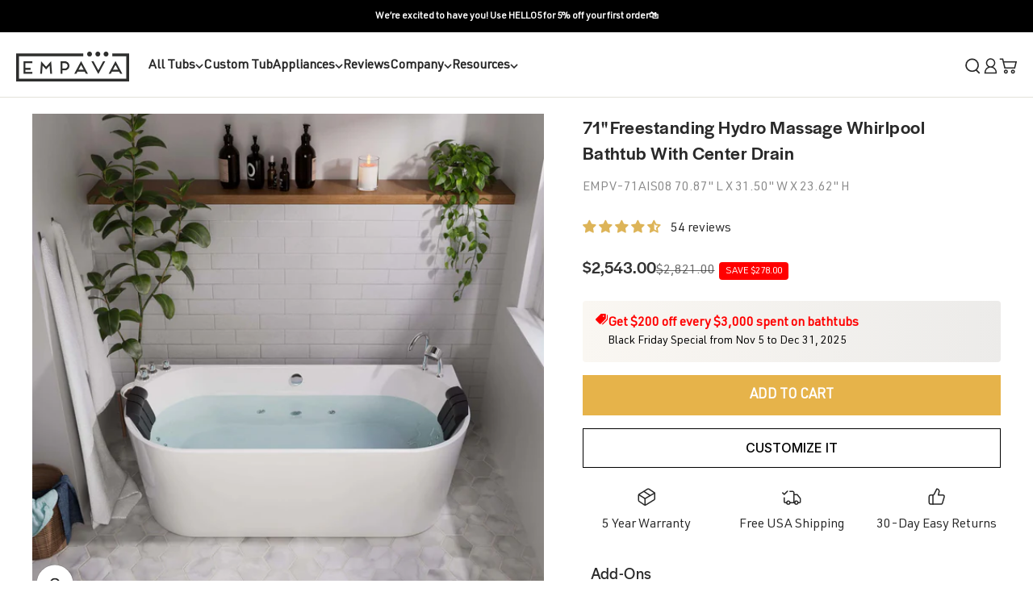

--- FILE ---
content_type: text/css
request_url: https://empava.com/cdn/shop/t/9/assets/theme.css?v=156057886241141155231760151710
body_size: 42278
content:
@font-face{font-family:Halyard Display SemiBold;font-weight:600;src:url("https://empava.com/cdn/shop/t/4/assets/Halyard Display SemiBold.ttf");font-display:swap}@font-face{font-family:Halyard Display;font-weight:400;src:url("https://empava.com/cdn/shop/t/4/assets/Halyard Display Regular.ttf");font-display:swap}@font-face{font-family:Halyard Display Medium;font-weight:500;src:url("https://empava.com/cdn/shop/t/4/assets/Halyard Display Medium.ttf");font-display:swap}@font-face{font-family:Halyard Display Bold;font-weight:700;src:url("https://empava.com/cdn/shop/t/4/assets/Halyard Display Bold.ttf");font-display:swap}@font-face{font-family:URW DIN;font-weight:400;src:url(https://empava.com/cdn/shop/t/4/assets/URWDIN-Light.ttf);font-display:swap}@font-face{font-family:URW DIN-Regular;font-weight:500;src:url(https://empava.com/cdn/shop/t/4/assets/URWDIN-Regular.ttf);font-display:swap}@font-face{font-family:URW DIN-Medium;font-weight:600;src:url(https://empava.com/cdn/shop/t/4/assets/URWDIN-Medium.ttf);font-display:swap}@font-face{font-family:URW DIN-bold;font-weight:800;src:url(/cdn/shop/files/URWDIN-Bold.ttf?v=1725271620);font-display:swap}@font-face{font-family:URW DIN-Demi;src:url(https://empava.com/cdn/shop/t/4/assets/URWDIN-Demi.otf);font-display:swap}#powrIframeLoader{display:none}.smile-panel-frame .panel-header-container .panel-expanded-header .header-icon{width:100px!important}/*! PhotoSwipe main CSS by Dmytro Semenov | photoswipe.com */*,:before,:after{box-sizing:border-box;border-style:solid;border-width:0;border-color:rgb(var(--text-color) / .12)}html{-webkit-text-size-adjust:100%;-moz-tab-size:4;tab-size:4;scroll-padding-block-start:calc(var(--sticky-area-height) + 20px);line-height:1.5}body{--background: var(--background-primary);--text-color: var(--text-primary);background:rgb(var(--background));color:rgb(var(--text-color));font:var(--text-font-style) var(--text-font-weight) var(--text-base) / 1.6 var(--text-font-family);letter-spacing:var(--text-letter-spacing);margin:0;position:relative}hr{color:inherit;border-top-width:1px;height:0}h1,h2,h3,h4,h5,h6{font-size:inherit;font-weight:inherit}a{color:inherit;-webkit-text-decoration:inherit;text-decoration:inherit}b,strong{font-family:Halyard Display Bold;font-weight:700}code,kbd,samp,pre{font-family:ui-monospace,SFMono-Regular,Menlo,Monaco,Consolas,Liberation Mono,Courier New,monospace;font-size:1em}table{text-indent:0;border-color:inherit;border-collapse:collapse}button,input,optgroup,select,textarea{font-family:inherit;font-size:100%;font-weight:inherit;font-style:inherit;line-height:inherit;text-transform:inherit;color:inherit;margin:0;padding:0}button,select{text-transform:none}button,[type=button],[type=reset],[type=submit]{-webkit-appearance:button;text-align:inherit;background-color:#0000;background-image:none}button,label,summary,[role=button],[type=checkbox],[type=radio],[type=submit]{-webkit-tap-highlight-color:transparent;touch-action:manipulation;cursor:pointer}:-moz-focusring{outline:auto}:-moz-ui-invalid{box-shadow:none}::-webkit-inner-spin-button{height:auto}::-webkit-outer-spin-button{height:auto}[type=search]{-webkit-appearance:textfield;outline-offset:-2px}::-webkit-search-decoration{-webkit-appearance:none}::-webkit-file-upload-button{-webkit-appearance:button;font:inherit}::-webkit-date-and-time-value{text-align:start}summary{-webkit-user-select:none;user-select:none;list-style-type:none}summary::-webkit-details-marker{display:none}blockquote,dl,dd,h1,h2,h3,h4,h5,h6,hr,figure,p,pre{margin:0}fieldset{margin:0;padding:0}legend{padding:0}ol,ul,menu{margin:0;padding:0;list-style:none}textarea{resize:vertical}input::placeholder,textarea::placeholder{opacity:1;color:#9ca3af}:disabled{cursor:default}img,video,iframe,object{vertical-align:middle;display:block}img{color:#0000;max-width:min(var(--image-mobile-max-width, var(--image-max-width, 100%)),100%);height:auto}video{width:100%;max-width:100%;height:auto}:focus:not(:focus-visible){outline:none}[hidden]{display:none!important}height-observer,visibility-progress,scroll-area,video-media,model-media,media-carousel,impact-text,recently-viewed-products{display:block}@media screen and (min-width: 700px){img{max-width:min(var(--image-max-width, 100%),100%)}}.pswp{--pswp-bg: rgb(var(--background-primary));--pswp-placeholder-bg: rgb(var(--background-primary));--pswp-root-z-index: 100000;--pswp-icon-color: rgb(var(--background-primary));--pswp-icon-color-secondary: rgb(var(--background-primary));--pswp-icon-stroke-color: rgb(var(--text-primary));--pswp-icon-stroke-width: 2px;--pswp-error-text-color: rgb(var(--text-primary));z-index:var(--pswp-root-z-index);touch-action:none;opacity:.003;contain:layout style size;-webkit-tap-highlight-color:#0000;outline:0;width:100%;height:100%;display:none;position:fixed;top:0;left:0}.pswp img{max-width:none}.pswp--open{display:block}.pswp,.pswp__bg{will-change:opacity;transform:translateZ(0)}.pswp__bg{opacity:.005;background:var(--pswp-bg)}.pswp,.pswp__scroll-wrap{overflow:hidden}.pswp__scroll-wrap,.pswp__bg,.pswp__container,.pswp__item,.pswp__content,.pswp__img,.pswp__zoom-wrap{width:100%;height:100%;position:absolute;top:0;left:0}.pswp__img,.pswp__zoom-wrap{width:auto;height:auto}.pswp--click-to-zoom.pswp--zoom-allowed .pswp__img{cursor:var(--cursor-zoom-in-svg-url) 28 28,zoom-in}.pswp--click-to-zoom.pswp--zoomed-in .pswp__img{cursor:grab}.pswp--click-to-zoom.pswp--zoomed-in .pswp__img:active{cursor:grabbing}.pswp--no-mouse-drag.pswp--zoomed-in .pswp__img,.pswp--no-mouse-drag.pswp--zoomed-in .pswp__img:active,.pswp__img{cursor:var(--cursor-zoom-out-svg-url) 28 28,zoom-out}.pswp__container,.pswp__img,.pswp__button{-webkit-user-select:none;user-select:none}.pswp__item{z-index:1;overflow:hidden}.pswp__hidden{display:none!important}.pswp__content{pointer-events:none}.pswp__content>*{pointer-events:auto}.pswp__error-msg-container{display:grid}.pswp__error-msg{color:var(--pswp-error-text-color);margin:auto;font-size:1em;line-height:1}.pswp .pswp__hide-on-close{opacity:.005;will-change:opacity;transition:opacity var(--pswp-transition-duration) cubic-bezier(.4,0,.22,1);z-index:10;pointer-events:none}.pswp--ui-visible .pswp__hide-on-close{opacity:1;pointer-events:auto}.pswp__button{-webkit-touch-callout:none;display:block;position:relative;overflow:hidden}.pswp__button:disabled{opacity:.3;cursor:auto}.pswp__button svg{display:block}.pswp__top-bar,.pswp__bottom-bar{z-index:10;flex-direction:row;justify-content:flex-end;width:100%;display:flex;position:absolute;top:0;left:0;pointer-events:none!important}.pswp__top-bar>*,.pswp__bottom-bar>*{pointer-events:auto;will-change:opacity}.pswp__bottom-bar{justify-content:center;top:auto;bottom:24px}.pswp__bottom-bar .pagination{border-radius:var(--rounded-full)}.pswp__button--close{margin-block-start:24px;margin-inline-end:24px;transition:transform .2s}.pswp__preloader{display:none}@media screen and (min-width: 700px){.pswp__bottom-bar{bottom:48px}.pswp__button--close{margin-block-start:48px;margin-inline-end:48px}}@media screen and (pointer: fine){.pswp__button--close:hover{transform:rotate(90deg)}}.accordion{--accordion-spacing: var(--spacing-5);box-sizing:content-box;border-block-start-width:1px;border-block-end-width:1px}.accordion__toggle{gap:var(--spacing-2);flex-grow:1;justify-content:space-between;align-items:center;padding-block-start:var(--accordion-spacing);padding-block-end:var(--accordion-spacing);display:flex;padding-left:10px;padding-right:10px;font-size:19px}.accordion__content{margin-block-end:var(--accordion-spacing);padding-inline-end:var(--spacing-6);padding-left:10px;transform:translateY(-4px)}.accordion--lg{--accordion-spacing: var(--spacing-8)}.accordion+.accordion{border-block-start-width:0}.accordion-box{padding:var(--spacing-1) var(--spacing-6)}.accordion-box>:first-child{border-block-start-width:0}.accordion-box>:last-child{border-block-end-width:0}@media screen and (min-width: 1000px){.accordion-box{padding:var(--spacing-5) var(--spacing-12)}}.blog-post-card{align-content:start;display:grid;overflow:hidden}.blog-post-card__figure{display:block;position:relative;overflow:hidden;padding-bottom:56.25%}.blog-post-card__figure.new_arcticle_images img{position:absolute;top:0;left:0;width:100%;height:100%;object-fit:cover}.blog-post-card__info .badge_title{display:-webkit-box;-webkit-box-orient:vertical;-webkit-line-clamp:2;overflow:hidden;text-overflow:ellipsis;min-height:60px;line-height:inherit;letter-spacing:.02em}.blog-post-card__figure>.badge{z-index:1;position:absolute;top:var(--blog-post-card-badge-spacing)}.blog-post-card__figure>.badge:not(:lang(ae),:lang(ar),:lang(arc),:lang(bcc),:lang(bqi),:lang(ckb),:lang(dv),:lang(fa),:lang(glk),:lang(he),:lang(ku),:lang(mzn),:lang(nqo),:lang(pnb),:lang(ps),:lang(sd),:lang(ug),:lang(ur),:lang(yi)){left:var(--blog-post-card-badge-spacing)}.blog-post-card__figure>.badge:is(:lang(ae),:lang(ar),:lang(arc),:lang(bcc),:lang(bqi),:lang(ckb),:lang(dv),:lang(fa),:lang(glk),:lang(he),:lang(ku),:lang(mzn),:lang(nqo),:lang(pnb),:lang(ps),:lang(sd),:lang(ug),:lang(ur),:lang(yi)){right:var(--blog-post-card-badge-spacing)}.blog-post-card__meta{gap:var(--blog-post-card-meta-gap);flex-wrap:wrap;display:flex}.blog-post-card--featured{grid-column:1 / -1;gap:0}.blog-post-card--featured .blog-post-card__info{padding:var(--spacing-5)}@media screen and (min-width: 700px){.blog-post-card{--blog-post-card-badge-spacing: var(--spacing-4);--blog-post-card-figure-gap: var(--spacing-6);--blog-post-card-meta-gap: var(--spacing-2) var(--spacing-6)}.blog-post-card--featured .blog-post-card__info{padding:var(--spacing-12)}}@media screen and (min-width: 1000px){.blog-post-card--featured{grid-template-columns:1fr .7fr;display:grid}}@media screen and (min-width: 1150px){.blog-post-card--featured{grid-template-columns:1fr .54fr}.blog-post-card--featured .blog-post-card__info{padding:var(--spacing-16)}}.blog-posts{--blog-posts-gap: var(--spacing-8) var(--grid-gutter);grid:var(--blog-posts-grid);gap:var(--blog-posts-gap);display:grid}@media screen and (min-width: 700px){.blog-posts{--blog-posts-gap: var(--spacing-12) var(--grid-gutter)}}@media screen and (min-width: 1000px){.blog-posts{--blog-posts-gap: var(--spacing-12)}}@media screen and (min-width: 1400px){.blog-posts{--blog-posts-gap: min(var(--section-inner-spacing-inline), var(--spacing-20))}}.button,.btn{--button-background: var(--button-background-primary) / var(--button-background-opacity, 1);--button-text-color: var(--button-text-primary);--button-outline-color: var(--button-background-primary);-webkit-appearance:none;appearance:none;border-radius:var(--rounded-button);background-color:rgb(var(--button-background));color:rgb(var(--button-text-color));text-align:center;font-size:var(--text-sm);letter-spacing:var(--text-letter-spacing);padding-block-start:var(--spacing-2-5);padding-block-end:var(--spacing-2-5);padding-inline-start:var(--spacing-5);padding-inline-end:var(--spacing-5);font-weight:700;line-height:1.6;transition:background-color .15s ease-in-out,color .15s ease-in-out,box-shadow .15s ease-in-out;display:inline-block;position:relative}.button--sm{font-size:var(--text-xs);padding-block-start:var(--spacing-2);padding-block-end:var(--spacing-2);line-height:1.7}.button--lg{font-size:var(--text-base);padding-block-start:.8125rem;padding-block-end:.8125rem;padding-inline-start:var(--spacing-6);padding-inline-end:var(--spacing-6)}.button--xl{font-size:var(--text-base);padding-inline-start:var(--spacing-8);padding-inline-end:var(--spacing-8)}.button--secondary{--button-background: var(--button-background-secondary) / var(--button-background-opacity, 1);--button-text-color: var(--button-text-secondary);--button-outline-color: var(--button-background-secondary)}.button--subdued{--button-background: var(--text-color) / .1 !important;--button-text-color: var(--text-color) !important;--button-outline-color: var(--text-color) !important}.button--outline{color:rgb(var(--button-outline-color) / var(--button-background-opacity, 1));background:none}.button__loader,.button__feedback{gap:var(--spacing-1-5);opacity:0;pointer-events:none;justify-content:center;align-items:center;display:flex;position:absolute;top:0;bottom:0;left:0;right:0}.button__loader>*{width:var(--spacing-1-5);height:var(--spacing-1-5);border-radius:var(--rounded-full);background:currentColor}@media screen and (min-width: 700px){.button,.btn{padding-block-start:var(--spacing-3);padding-block-end:var(--spacing-3);padding-inline-start:var(--spacing-6);padding-inline-end:var(--spacing-6)}.button--sm{padding-block-start:var(--spacing-2);padding-block-end:var(--spacing-2);padding-inline-start:var(--spacing-5);padding-inline-end:var(--spacing-5)}.button--lg{padding-block-start:var(--spacing-3-5);padding-block-end:var(--spacing-3-5);padding-inline-start:var(--spacing-8);padding-inline-end:var(--spacing-8)}.button--xl{padding-inline-start:var(--spacing-10);padding-inline-end:var(--spacing-10);height:var(--input-height);border-radius:0}}.back-button{align-items:center;gap:var(--spacing-4);padding:var(--spacing-2) var(--spacing-4);border-radius:var(--rounded-button);opacity:.7;border-width:1px;transition:all .2s ease-in-out;display:flex}@media screen and (pointer: fine){.back-button:hover{opacity:1}}@media screen and (min-width: 700px){.back-button{padding:var(--spacing-3) var(--spacing-6)}}.link_old_co{padding:30px 0}.circle-button{width:var(--spacing-12);height:var(--spacing-12);border-radius:var(--rounded-full);place-items:center;transition:opacity .15s ease-in;display:grid}.circle-button[disabled]{opacity:.5;pointer-events:none}.circle-button--fill{background:rgb(var(--background-primary));color:rgb(var(--text-primary))}.circle-button--bordered{border:2px solid}.circle-button--sm{width:var(--spacing-10);height:var(--spacing-10)}.circle-button--lg{width:var(--spacing-14);height:var(--spacing-14)}.animated-arrow{pointer-events:none;place-items:center;display:grid}.animated-arrow:before,.animated-arrow:after{content:"";grid-area:1 / -1;transition:all .2s ease-in-out}.animated-arrow:before{border-block-start-width:2px;border-inline-end-width:2px;transform:rotate(calc(var(--transform-logical-flip) * 45deg));border-color:currentColor;width:.5rem;height:.5rem;position:relative}.animated-arrow:not(:lang(ae),:lang(ar),:lang(arc),:lang(bcc),:lang(bqi),:lang(ckb),:lang(dv),:lang(fa),:lang(glk),:lang(he),:lang(ku),:lang(mzn),:lang(nqo),:lang(pnb),:lang(ps),:lang(sd),:lang(ug),:lang(ur),:lang(yi)):before{left:-1px}.animated-arrow:is(:lang(ae),:lang(ar),:lang(arc),:lang(bcc),:lang(bqi),:lang(ckb),:lang(dv),:lang(fa),:lang(glk),:lang(he),:lang(ku),:lang(mzn),:lang(nqo),:lang(pnb),:lang(ps),:lang(sd),:lang(ug),:lang(ur),:lang(yi)):before{right:-1px}.animated-arrow:after{width:var(--spacing-2-5);height:var(--spacing-0-5);transform-origin:center;opacity:0;background:currentColor;transform:scaleX(.5)}@media screen and (pointer: fine){.group:hover .animated-arrow:before{transform:translate(calc(var(--transform-logical-flip) * var(--spacing-0-5))) rotate(calc(var(--transform-logical-flip) * 45deg))}.group:hover .animated-arrow:after{opacity:1;transform:scaleX(1)}}.animated-arrow--reverse{transform:rotate(180deg)}.circle-chevron{width:var(--spacing-6);height:var(--spacing-6);border-radius:var(--rounded-full);background:rgb(var(--text-color) / .1);flex-shrink:0;place-items:center;transition:all .2s ease-in-out;display:grid}.circle-chevron[disabled]{opacity:.5}.group[aria-expanded=true] .circle-chevron.group-expanded\:colors:not([disabled]){background:rgb(var(--text-color));color:rgb(var(--background))}.group[aria-expanded=true] .circle-chevron.group-expanded\:rotate{transform:rotate(calc(var(--transform-logical-flip) * 180deg))}@media screen and (pointer: fine){.group:hover .circle-chevron.group-hover\:colors:not([disabled]),.circle-chevron.hover\:colors:hover:not([disabled]){background:rgb(var(--text-color));color:rgb(var(--background))}}scroll-carousel{position:relative}.content-over-media{grid-template:0 minmax(0,1fr) 0 / minmax(0,1fr) minmax(0,min(var(--container-max-width),100% - var(--content-over-media-gap, var(--content-over-media-column-gap, var(--container-gutter))) * 2)) minmax(0,1fr);gap:var(--content-over-media-row-gap, var(--content-over-media-gap, var(--container-gutter))) var(--content-over-media-column-gap, var(--content-over-media-gap, var(--container-gutter)));place-items:center;display:grid;position:relative;overflow:hidden;transform:translateZ(0)}.content-over-media:before{content:"";background:rgb(var(--content-over-media-overlay));border-radius:inherit;z-index:1;pointer-events:none;transition:background .2s ease-in-out;position:absolute;top:0;bottom:0;left:0;right:0}.content-over-media>:is(img,video,iframe,svg,video-media){height:var(--content-over-media-height, auto);overflow-wrap:anywhere;object-fit:cover;object-position:center;transform-origin:bottom;border-radius:inherit;-webkit-user-select:none;user-select:none;-webkit-touch-callout:none;grid-area:1 / 1 / span 3 / span 3;width:100%;min-height:100%;max-height:100%;position:relative}.content-over-media>:is(img,video,iframe,svg,video-media)>*{border-radius:inherit}.content-over-media>:not(img,video,iframe,svg,video-media){max-width:var(--content-over-media-content-max-width, 780px);z-index:1;grid-area:2 / 2 / auto / span 1;position:relative}[allow-transparent-header] :is(.content-over-media>:not(img,video,iframe,svg,video-media)){padding-block-start:calc(var(--header-height) * var(--section-is-first))}.content-over-media>video-media:not([autoplay])~*{transition:opacity .2s ease-in-out,visibility .2s ease-in-out}.content-over-media>video-media:not([autoplay])[loaded]~*{opacity:0;visibility:hidden}.content-over-media:has(>video-media[loaded]:not([autoplay])):before{background:none;transition-delay:.1s}.content-over-media--sm{--content-over-media-height: 375px}.content-over-media--md{--content-over-media-height: 480px}.content-over-media--lg{--content-over-media-height: 560px}.content-over-media--fill{--content-over-media-height: calc(100vh - var(--sticky-area-height))}.shopify-section:first-child [allow-transparent-header] .content-over-media--fill{--content-over-media-height: calc(100vh - var(--announcement-bar-height, 0px))}@supports (height: 100svh){.content-over-media--fill{--content-over-media-height: calc(100svh - var(--sticky-area-height))}.shopify-section:first-child [allow-transparent-header] .content-over-media--fill{--content-over-media-height: calc(100svh - var(--announcement-bar-height, 0px))}}@media screen and (min-width: 700px){.content-over-media--sm{--content-over-media-height: 400px}.content-over-media--md{--content-over-media-height: 460px}.content-over-media--lg{--content-over-media-height: 560px}}@media screen and (min-width: 1400px){.content-over-media--sm{--content-over-media-height: 440px}.content-over-media--md{--content-over-media-height: 500px}.content-over-media--lg{--content-over-media-height: 640px}.content-over-media--fill>:is(img,video,iframe,svg,video-media){max-height:1200px}}@media screen and (min-width: 1600px){.content-over-media--md{--content-over-media-height: 560px}.content-over-media--lg{--content-over-media-height: 720px}}.page-dots{justify-content:center;gap:var(--spacing-2-5) var(--spacing-4);flex-wrap:wrap;display:flex}.page-dots>*{width:var(--spacing-1-5);height:var(--spacing-1-5);border-radius:var(--rounded-full);opacity:.3;background:currentColor;transition:opacity .2s ease-in-out}.page-dots>*[aria-current=true]{opacity:1}.page-dots--blurred{padding:var(--spacing-2) var(--spacing-4);border-radius:var(--rounded-full);background:rgb(var(--background) / .7);-webkit-backdrop-filter:blur(8px);backdrop-filter:blur(8px)}.stretching-dots{align-items:center;gap:var(--spacing-5);display:flex}.stretching-dots>*{width:var(--spacing-2);height:var(--spacing-2);border-radius:var(--spacing-2);opacity:.5;background:currentColor;transition:opacity .5s cubic-bezier(.34,1.56,.64,1),width .5s cubic-bezier(.34,1.56,.64,1)}.stretching-dots>*[aria-current=true]{width:var(--spacing-6);opacity:1}.numbered-dots{align-items:center;gap:var(--spacing-2);display:flex}.numbered-dots__item{width:var(--spacing-8);height:var(--spacing-8);will-change:transform;border-radius:100%;place-items:center;font-weight:700;transition:color .2s;display:grid}.numbered-dots__item>*{grid-area:1 / -1}.numbered-dots__item svg{width:inherit;height:inherit;transform:rotate(-90deg)}.numbered-dots__item circle{fill:none;stroke:currentColor;stroke-linecap:butt;stroke-opacity:.3;stroke-width:2px}.numbered-dots__item[aria-current=true] circle:last-child{--radius: 15;--circumference: calc(2px * (22 / 7) * var(--radius));stroke-opacity:1;stroke-dasharray:calc(var(--circumference) * var(--progress, 1)),var(--circumference)}.prev-next-buttons{align-items:center;gap:var(--spacing-4);display:flex}:is(.drawer,.popover):not(:defined){display:none}:is(.drawer,.popover)::part(outside-close-button),:is(.drawer,.popover)::part(close-button){-webkit-appearance:none;appearance:none;cursor:pointer;border:none;padding:0}:is(.drawer,.popover)::part(outside-close-button){width:var(--spacing-12);height:var(--spacing-12);bottom:100%;left:calc(50% - var(--spacing-6));background:rgb(var(--dialog-background));color:rgb(var(--text-color));border-radius:var(--rounded-full);z-index:1;place-items:center;margin-block-end:var(--spacing-4);margin-inline-start:auto;margin-inline-end:auto;display:grid;position:absolute}:is(.drawer,.popover)::part(close-button){color:currentColor;background:none;margin-inline-start:auto;display:none}@media screen and (min-width: 700px){:is(.drawer,.popover)::part(outside-close-button){display:none}:is(.drawer,.popover)::part(close-button){display:grid}}.popover{--background: var(--dialog-background);--text-color: var(--text-primary);--popover-title-padding: var(--spacing-5);--popover-body-padding: var(--spacing-4) 0;--popover-content-max-height: 75vh;--popover-content-max-width: none;--popover-anchor-block-spacing: var(--spacing-4);--popover-anchor-inline-spacing: 0;visibility:hidden;padding:var(--spacing-2);z-index:999;width:100%;display:none;position:fixed}.popover::part(overlay){cursor:var(--cursor-close-svg-url) 28 28,auto;background:#0006;min-height:100lvh;position:fixed;top:0;bottom:0;left:0;right:0}.popover::part(title){padding:var(--popover-title-padding);border-block-end:1px solid rgb(var(--border-color));text-align:center}.popover::part(content){max-height:var(--popover-content-max-height);max-width:var(--popover-content-max-width);background:rgb(var(--dialog-background));color:rgb(var(--text-color));border-radius:8px;flex-direction:column;height:100%;display:flex;position:relative}.popover::part(body){overscroll-behavior-y:contain;padding:var(--popover-body-padding);text-align:center;overflow-y:auto}@media screen and (min-width: 1000px){.popover{--popover-content-max-height: 350px;--popover-content-max-width: 380px;z-index:10;width:auto;padding:0;position:absolute}.popover::part(content){border-radius:var(--rounded-input);box-shadow:var(--shadow-md);border:1px solid rgb(var(--border-color));width:max-content}.popover::part(title),.popover::part(overlay){display:none}.popover::part(body){text-align:start}}.popover-listbox__option{justify-content:center;align-items:center;gap:var(--spacing-2);padding:var(--spacing-2) var(--spacing-6);color:rgb(var(--text-color) / .7);width:100%;transition:color .2s ease-in-out;display:flex}.popover-listbox__option.is-disabled{text-decoration:line-through}.popover-listbox__option[aria-selected=true],.popover-listbox__option:hover{color:rgb(var(--text-color))}@media screen and (min-width: 1000px){.popover-listbox__option{justify-content:start;padding-block-start:var(--spacing-1-5);padding-block-end:var(--spacing-1-5);padding-inline-end:var(--spacing-10)}.popover-listbox--sm .popover-listbox__option{line-height:1.7;font-size:var(--text-sm);padding-block-start:var(--spacing-1);padding-block-end:var(--spacing-1)}}.drawer{--container-outer-width: var(--spacing-6);--background: var(--dialog-background);--text-color: var(--text-primary);--drawer-header-padding: var(--spacing-5);--drawer-body-padding: var(--spacing-5) var(--spacing-6);--drawer-footer-padding: var(--spacing-6);--drawer-content-max-height: none;visibility:hidden;z-index:999;width:100%;position:fixed;right:0}.drawer::part(overlay){background:#0006;min-height:100lvh;position:fixed;top:0;bottom:0;left:0;right:0}.drawer.show-close-cursor::part(overlay){cursor:var(--cursor-close-svg-url) 28 28,auto}.drawer::part(content){max-height:var(--drawer-content-max-height);background:rgb(var(--dialog-background));color:rgb(var(--text-color));flex-direction:column;height:100%;display:flex;position:relative}.drawer::part(header){padding:var(--drawer-header-padding)}.drawer::part(body){padding:20px;overscroll-behavior-y:contain;flex:auto;align-items:start;display:grid;overflow-y:auto}.drawer::part(footer){padding:var(--drawer-footer-padding);border-block-start:1px solid rgb(var(--border-color));margin-block-start:auto;position:relative}.drawer>[is=close-button]{display:none;position:absolute;top:1.5rem}.drawer>[is=close-button]:not(:lang(ae),:lang(ar),:lang(arc),:lang(bcc),:lang(bqi),:lang(ckb),:lang(dv),:lang(fa),:lang(glk),:lang(he),:lang(ku),:lang(mzn),:lang(nqo),:lang(pnb),:lang(ps),:lang(sd),:lang(ug),:lang(ur),:lang(yi)){right:1.5rem}.drawer>[is=close-button]:is(:lang(ae),:lang(ar),:lang(arc),:lang(bcc),:lang(bqi),:lang(ckb),:lang(dv),:lang(fa),:lang(glk),:lang(he),:lang(ku),:lang(mzn),:lang(nqo),:lang(pnb),:lang(ps),:lang(sd),:lang(ug),:lang(ur),:lang(yi)){left:1.5rem}@media screen and (max-width: 699px){.drawer{--drawer-content-max-height: 75vh}.drawer::part(header){text-align:center;border-bottom:1px solid rgb(var(--border-color))}}@media screen and (min-width: 700px){.drawer{--container-outer-width: var(--spacing-10);--drawer-header-padding: var(--spacing-8) var(--spacing-10);--drawer-body-padding: var(--spacing-8) var(--spacing-10);--drawer-footer-padding: var(--spacing-8) var(--spacing-10);padding:var(--spacing-4);width:510px;height:100%}.drawer::part(header){align-items:center;gap:var(--spacing-4);display:flex;position:relative}.drawer[header-bordered]::part(header){border-bottom:1px solid rgb(var(--border-color))}.drawer:not([header-bordered])::part(header){padding-block-end:0}.drawer:not([header-bordered])::part(header):after{content:"";height:var(--spacing-8);background:linear-gradient(to bottom,rgb(var(--dialog-background)),rgb(var(--dialog-background) / .6) 50%,rgb(var(--dialog-background) / 0));z-index:1;width:100%;position:absolute;top:100%;left:0}.drawer>[is=close-button]{display:grid;top:2.25rem}.drawer>[is=close-button]:not(:lang(ae),:lang(ar),:lang(arc),:lang(bcc),:lang(bqi),:lang(ckb),:lang(dv),:lang(fa),:lang(glk),:lang(he),:lang(ku),:lang(mzn),:lang(nqo),:lang(pnb),:lang(ps),:lang(sd),:lang(ug),:lang(ur),:lang(yi)){right:2.25rem}.drawer>[is=close-button]:is(:lang(ae),:lang(ar),:lang(arc),:lang(bcc),:lang(bqi),:lang(ckb),:lang(dv),:lang(fa),:lang(glk),:lang(he),:lang(ku),:lang(mzn),:lang(nqo),:lang(pnb),:lang(ps),:lang(sd),:lang(ug),:lang(ur),:lang(yi)){left:2.25rem}.drawer--lg{width:600px}}.banner{align-items:start;gap:var(--spacing-3-5);padding:var(--spacing-3-5);border-radius:var(--rounded-xs);font-size:var(--text-sm);color:rgb(var(--banner-color));background:rgb(var(--banner-background));grid-template-columns:max-content auto;display:grid}.banner--error{--banner-background: var(--error-background);--banner-color: var(--error-text)}.banner--success{--banner-background: var(--success-background);--banner-color: var(--success-text)}.banner--warning{--banner-background: var(--warning-background);--banner-color: var(--warning-text)}.banner--with-icon>.button{grid-column-start:2;justify-self:start}@media screen and (min-width: 700px){.banner--with-icon{grid-template-columns:max-content auto max-content;align-items:center}.banner--with-icon svg{--icon-offset: 0}.banner--with-icon>.button{grid-column-start:3}}.badge{--badge-background: var(--text-color) / .05;--badge-color: var(--text-color);align-items:center;gap:var(--spacing-1-5);padding:3px var(--spacing-2);background:rgb(var(--badge-background));color:rgb(var(--badge-color));border-radius:var(--rounded-button);width:max-content;font-size:9px;font-weight:700;display:flex}.badge--primary{--badge-background: var(--primary-badge-background);--badge-color: var(--primary-badge-text)}.badge--sold-out{--badge-background: var(--sold-out-badge-background);--badge-color: var(--sold-out-badge-text)}.badge--on-sale{--badge-background: var(--on-sale-badge-background);--badge-color: var(--on-sale-badge-text)}.badge--current{--badge-background: var(--text-color) / .12;--badge-color: var(--text-color)}.badge--lg{padding:var(--spacing-1) var(--spacing-3);font-size:var(--text-sm)}@media screen and (min-width: 700px){.badge:not(.badge--lg){font-size:var(--text-xs);padding-block-start:var(--spacing-0-5);padding-block-end:var(--spacing-0-5)}}.progress-bar{height:var(--spacing-1);border-radius:var(--rounded-full);background:rgb(var(--text-color) / .3);overflow:hidden}.progress-bar:before{content:"";height:inherit;background:rgb(var(--accent));transform-origin:var(--transform-origin-start);transform:scaleX(var(--progress, 0));transition:transform .5s ease-in-out;display:block}.scrollbar{align-items:center;gap:var(--spacing-10);color:rgb(var(--text-color));display:flex}.scrollbar__progress{height:var(--spacing-0-5);background:rgb(var(--text-color) / .1);width:100%;display:block;position:relative}.scrollbar__progress:before{content:"";transform-origin:var(--transform-origin-start);transform:scaleX(var(--scroll-progress));background:rgb(var(--text-color));will-change:transform;position:absolute;top:0;bottom:0;left:0;right:0}.scrollbar__buttons{display:none}@media screen and (min-width: 1000px){.scrollbar__buttons{gap:var(--spacing-4);display:flex}}.count-bubble{--size: var(--spacing-4);width:var(--size);height:var(--size);border-radius:var(--rounded-full);background:rgb(var(--button-background-primary));color:rgb(var(--button-text-primary));place-items:center;min-width:min-content;padding-inline-start:var(--spacing-1);padding-inline-end:var(--spacing-1);font-size:9px;font-weight:700;line-height:1;display:grid}.count-bubble--md,.count-bubble--lg{--size: var(--spacing-5);font-size:var(--text-xs)}@media screen and (min-width: 700px){.count-bubble--md{--size: var(--spacing-6)}.count-bubble--lg{--size: var(--spacing-7)}}.text-with-bubble{position:relative}.text-with-bubble>.count-bubble{margin-inline-start:var(--spacing-2);position:absolute;top:0}.text-with-bubble>.count-bubble:not(:lang(ae),:lang(ar),:lang(arc),:lang(bcc),:lang(bqi),:lang(ckb),:lang(dv),:lang(fa),:lang(glk),:lang(he),:lang(ku),:lang(mzn),:lang(nqo),:lang(pnb),:lang(ps),:lang(sd),:lang(ug),:lang(ur),:lang(yi)){left:100%}.text-with-bubble>.count-bubble:is(:lang(ae),:lang(ar),:lang(arc),:lang(bcc),:lang(bqi),:lang(ckb),:lang(dv),:lang(fa),:lang(glk),:lang(he),:lang(ku),:lang(mzn),:lang(nqo),:lang(pnb),:lang(ps),:lang(sd),:lang(ug),:lang(ur),:lang(yi)){right:100%}.pill-loader{background:rgb(var(--background-primary));border-radius:var(--rounded-full);visibility:hidden;width:2rem;height:1rem;display:grid}.pill-loader>*{grid-area:1 / -1;place-self:center}.loader-dots{justify-items:center;gap:.25rem;display:flex}.loader-dots>*{border-radius:var(--rounded-full);background:currentColor;width:.25rem;height:.25rem}.loader-checkmark{opacity:0}.form{align-content:start;gap:var(--spacing-4);display:grid}.fieldset,.input-row{gap:var(--input-gap);display:grid}.fieldset-link{margin-block-start:var(--spacing-2);margin-block-end:var(--spacing-2)}.fieldset-with-submit{align-items:start;gap:var(--spacing-4);display:grid}@media screen and (min-width: 700px){.form:not(.form--tight){gap:var(--spacing-6)}.input-row{grid-template-columns:repeat(2,minmax(0,1fr))}.fieldset-link{margin-block-start:0;margin-block-end:var(--spacing-2)}.fieldset-with-submit{grid-template-columns:minmax(0,1fr) max-content}}.input,.textarea,.select{-webkit-appearance:none;appearance:none;height:var(--input-height);border-radius:var(--rounded-input);background:rgb(var(--input-background, transparent));color:rgb(var(--input-text-color, var(--text-color)));text-align:start;border-width:1px;width:100%;padding-inline-start:var(--input-padding-inline);padding-inline-end:var(--input-padding-inline)}:is(.input:focus,.textarea:focus,.select:focus-visible){border-color:currentColor;outline:none;box-shadow:inset 0 0 0 1px}.input.is-floating,.select.is-floating{height:calc(var(--input-height) + .625rem);padding-block-start:var(--spacing-4)}.textarea{vertical-align:top;height:auto;padding-block-start:var(--spacing-4);padding-block-end:var(--spacing-4)}.textarea.is-floating{padding-block-start:var(--spacing-6);padding-block-end:var(--spacing-2)}.select{gap:var(--spacing-4);justify-content:space-between;align-items:center;padding-inline-end:calc(var(--input-padding-inline) * 2);display:flex}.select-chevron{position:absolute;top:calc(50% - 3.5px)}.select-chevron:not(:lang(ae),:lang(ar),:lang(arc),:lang(bcc),:lang(bqi),:lang(ckb),:lang(dv),:lang(fa),:lang(glk),:lang(he),:lang(ku),:lang(mzn),:lang(nqo),:lang(pnb),:lang(ps),:lang(sd),:lang(ug),:lang(ur),:lang(yi)){right:var(--input-padding-inline)}.select-chevron:is(:lang(ae),:lang(ar),:lang(arc),:lang(bcc),:lang(bqi),:lang(ckb),:lang(dv),:lang(fa),:lang(glk),:lang(he),:lang(ku),:lang(mzn),:lang(nqo),:lang(pnb),:lang(ps),:lang(sd),:lang(ug),:lang(ur),:lang(yi)){left:var(--input-padding-inline)}.form-control{text-align:start;position:relative}.block-label{width:-moz-fit-content;width:fit-content;margin-block-end:var(--spacing-2);display:block}.floating-label{height:calc(var(--input-height) + .625rem);top:0;opacity:.5;pointer-events:none;transform-origin:var(--transform-origin-start);grid-auto-flow:column;align-items:center;column-gap:.5rem;margin-inline-start:var(--spacing-4);transition:transform .2s ease-in-out;display:grid;position:absolute}.floating-label:not(:lang(ae),:lang(ar),:lang(arc),:lang(bcc),:lang(bqi),:lang(ckb),:lang(dv),:lang(fa),:lang(glk),:lang(he),:lang(ku),:lang(mzn),:lang(nqo),:lang(pnb),:lang(ps),:lang(sd),:lang(ug),:lang(ur),:lang(yi)){left:1px}.floating-label:is(:lang(ae),:lang(ar),:lang(arc),:lang(bcc),:lang(bqi),:lang(ckb),:lang(dv),:lang(fa),:lang(glk),:lang(he),:lang(ku),:lang(mzn),:lang(nqo),:lang(pnb),:lang(ps),:lang(sd),:lang(ug),:lang(ur),:lang(yi)){right:1px}:-webkit-any(:-webkit-any(.input,.textarea):focus ~ .floating-label,:-webkit-any(.input,.textarea):not(:placeholder-shown) ~ .floating-label,:-webkit-any(.input,.textarea,.select):-webkit-autofill ~ .floating-label,.select:valid ~ .floating-label){transform:scale(.65) translateY(calc(-1 * var(--spacing-4)))}:is(:is(.input,.textarea):focus~.floating-label,:is(.input,.textarea):not(:placeholder-shown)~.floating-label,:is(.input,.textarea,.select):autofill~.floating-label,.select:valid~.floating-label){transform:scale(.65) translateY(calc(-1 * var(--spacing-4)))}:-webkit-any(.input,.textarea,.select):-webkit-autofill~.floating-label{color:#272727}:is(.input,.textarea,.select):autofill~.floating-label{color:#272727}.self-submit-button{top:50%;position:absolute;transform:translateY(-50%)}.self-submit-button:not(:lang(ae),:lang(ar),:lang(arc),:lang(bcc),:lang(bqi),:lang(ckb),:lang(dv),:lang(fa),:lang(glk),:lang(he),:lang(ku),:lang(mzn),:lang(nqo),:lang(pnb),:lang(ps),:lang(sd),:lang(ug),:lang(ur),:lang(yi)){right:var(--spacing-4)}.self-submit-button:is(:lang(ae),:lang(ar),:lang(arc),:lang(bcc),:lang(bqi),:lang(ckb),:lang(dv),:lang(fa),:lang(glk),:lang(he),:lang(ku),:lang(mzn),:lang(nqo),:lang(pnb),:lang(ps),:lang(sd),:lang(ug),:lang(ur),:lang(yi)){left:var(--spacing-4)}@media screen and (min-width: 700px){.floating-label{margin-inline-start:var(--spacing-5)}.self-submit-button:not(:lang(ae),:lang(ar),:lang(arc),:lang(bcc),:lang(bqi),:lang(ckb),:lang(dv),:lang(fa),:lang(glk),:lang(he),:lang(ku),:lang(mzn),:lang(nqo),:lang(pnb),:lang(ps),:lang(sd),:lang(ug),:lang(ur),:lang(yi)){right:var(--spacing-5)}.self-submit-button:is(:lang(ae),:lang(ar),:lang(arc),:lang(bcc),:lang(bqi),:lang(ckb),:lang(dv),:lang(fa),:lang(glk),:lang(he),:lang(ku),:lang(mzn),:lang(nqo),:lang(pnb),:lang(ps),:lang(sd),:lang(ug),:lang(ur),:lang(yi)){left:var(--spacing-5)}}.checkbox-container{align-items:baseline;display:flex}.checkbox{-webkit-appearance:none;appearance:none;width:var(--spacing-4);height:var(--spacing-4);background:rgb(var(--text-color) / .15) var(--checkmark-svg-url) no-repeat center;background-size:0;border-radius:2px;flex-shrink:0;transition:background-color .2s ease-in-out;position:relative;top:.1875rem;box-shadow:inset 1px 1px 2px #0000001a}.checkbox:checked{background-color:rgb(var(--accent));background-size:10px 8px}.checkbox:checked~label{opacity:1;transition:all .2s ease-in-out}.checkbox~label{opacity:.7;padding-inline-start:var(--spacing-3)}.checkbox:disabled{opacity:.5}.checkbox:disabled~label{color:rgb(var(--text-color) / .5);cursor:default}.fieldset>.checkbox-container{margin-block-start:var(--spacing-1)}.checkbox-list{gap:var(--spacing-2);display:grid}@media screen and (min-width: 700px){.checkbox{top:var(--spacing-0-5)}}.switch{-webkit-appearance:none;appearance:none;height:var(--spacing-5);width:var(--spacing-10);border-radius:var(--rounded-full);background:rgb(var(--text-color) / .15);padding:3px;transition:background .2s ease-in-out;display:grid}.switch:after{content:"";width:var(--spacing-3-5);height:var(--spacing-3-5);background:rgb(var(--background));border-radius:var(--rounded-full);transition:transform .2s ease-in-out;box-shadow:0 1px 1px #0003}.switch:checked{background:rgb(var(--accent))}.switch:checked:after{transform:translate(calc(var(--transform-logical-flip) * var(--spacing-5)))}.horizontal-product{--horizontal-product-image-size: var(--spacing-16);align-items:flex-start;gap:var(--spacing-4);padding:var(--spacing-4);min-width:0;display:flex}.horizontal-product__image{width:var(--horizontal-product-image-size);flex:0 0 var(--horizontal-product-image-size)}.horizontal-product__info{gap:var(--spacing-2);flex-grow:1;justify-content:space-between;align-items:center;display:grid}@media screen and (min-width: 700px){.horizontal-product{--horizontal-product-image-size: var(--spacing-20);gap:var(--spacing-5);align-items:center}.horizontal-product--sm{--horizontal-product-image-size: var(--spacing-16)}.horizontal-product__info{gap:var(--spacing-4);display:flex}.horizontal-product__cta{flex-shrink:0;margin-inline-end:var(--spacing-4)}}.horizontal-product-list.separate{gap:var(--spacing-2);display:grid}.horizontal-product-list-carousel>.horizontal-product-list{grid:auto / auto-flow 73vw;display:grid}.horizontal-product-list-carousel>.horizontal-product-list:not(.separate){border-radius:var(--rounded-xs);border-width:1px}@media screen and (min-width: 700px){.horizontal-product-list-carousel{border-radius:var(--rounded-xs);grid-template-columns:minmax(0,1fr)}.horizontal-product-list-carousel>.horizontal-product-list{grid:auto / auto-flow var(--horizontal-product-width, 100%)}}.v-stack{display:grid}.h-stack{align-items:center;display:flex}.container{--container-inner-width: min((100vw - var(--scrollbar-width, 0px)) - var(--container-gutter) * 2, var(--container-max-width));--container-outer-width: calc(((100vw - var(--scrollbar-width, 0px)) - var(--container-inner-width)) / 2);margin-inline-start:max(var(--container-gutter),50% - var(--container-max-width) / 2);margin-inline-end:max(var(--container-gutter),50% - var(--container-max-width) / 2)}.container--narrow{--container-max-width: var(--container-narrow-max-width)}@media screen and (min-width: 700px){.sm\:container{--container-inner-width: min((100vw - var(--scrollbar-width, 0px)) - var(--container-gutter) * 2, var(--container-max-width));--container-outer-width: calc(((100vw - var(--scrollbar-width, 0px)) - var(--container-inner-width)) / 2);margin-inline-start:max(var(--container-gutter),50% - var(--container-max-width) / 2);margin-inline-end:max(var(--container-gutter),50% - var(--container-max-width) / 2)}}.bleed{scroll-padding-inline:var(--container-outer-width);margin-inline-start:calc(-1 * var(--container-outer-width));margin-inline-end:calc(-1 * var(--container-outer-width));padding-inline-start:var(--container-outer-width);padding-inline-end:var(--container-outer-width);display:grid}.full-bleed{display:grid}@media screen and (min-width: 700px){.sm\:unbleed{margin-inline-start:0;margin-inline-end:0;padding-inline-start:0;padding-inline-end:0;scroll-padding-inline:0}}@media screen and (min-width: 1000px){.md\:unbleed{margin-inline-start:0;margin-inline-end:0;padding-inline-start:0;padding-inline-end:0;scroll-padding-inline:0}}@media screen and (min-width: 1150px){.lg\:unbleed{margin-inline-start:0;margin-inline-end:0;padding-inline-start:0;padding-inline-end:0;scroll-padding-inline:0}}[role=main] .shopify-section{--section-is-first: 0;--hash-difference: calc(var(--section-background-hash) - var(--previous-section-background-hash, -1));--hash-difference-abs: max(var(--hash-difference), -1 * var(--hash-difference));--background-differs-from-previous: max(0, min(var(--hash-difference-abs, 1), 1));background:rgb(var(--background));position:relative}[role=main] .shopify-section:not(.contents){display:flow-root}[role=main] .shopify-section:empty{display:none}[role=main] .shopify-section:first-child{--section-is-first: 1}.section{--context-section-spacing-block-start: var(--section-outer-spacing-block);--context-section-spacing-block-end: var(--section-outer-spacing-block);--context-section-spacing-inline: var(--container-gutter);--calculated-section-spacing-block-start: var(--section-spacing-block-start, var(--section-spacing-block, var(--context-section-spacing-block-start)));--calculated-section-spacing-block-end: var(--section-spacing-block-end, var(--section-spacing-block, var(--context-section-spacing-block-end)));--calculated-section-spacing-inline: var(--section-spacing-inline, var(--context-section-spacing-inline));--container-inner-width: min((100vw - var(--scrollbar-width, 0px)) - var(--calculated-section-spacing-inline, 0px) * 2, var(--container-max-width));--container-outer-width: calc(((100vw - var(--scrollbar-width, 0px)) - var(--container-inner-width, 0px)) / 2);--section-stack-spacing-inline: var(--section-inner-spacing-inline, 0px);padding-inline-start:max(var(--calculated-section-spacing-inline),50% - var(--container-max-width) / 2);padding-inline-end:max(var(--calculated-section-spacing-inline),50% - var(--container-max-width) / 2)}.section--tight{--calculated-section-spacing-block-start: min(48px, var(--section-spacing-block-start, var(--section-spacing-block, var(--context-section-spacing-block-start))));--calculated-section-spacing-block-end: min(48px, var(--section-spacing-block-end, var(--section-spacing-block, var(--context-section-spacing-block-end))));--calculated-section-spacing-inline: min(48px, var(--section-spacing-inline, var(--context-section-spacing-inline)))}.section--narrow{--container-max-width: var(--container-narrow-max-width)}.section{padding-block-start:calc(var(--background-differs-from-previous) * var(--calculated-section-spacing-block-start));padding-block-end:var(--calculated-section-spacing-block-end)}@media screen and (min-width: 700px){.section--tight{--calculated-section-spacing-block-start: min(48px, var(--section-spacing-block-start, var(--section-spacing-block, var(--context-section-spacing-block-start, 0px))));--calculated-section-spacing-block-end: min(48px, var(--section-spacing-block-end, var(--section-spacing-block, var(--context-section-spacing-block-end, 0px))))}.section-boxed{--context-section-spacing-block-start: min(var(--section-inner-max-spacing-block, var(--section-outer-spacing-block)));--context-section-spacing-block-end: min(var(--section-inner-max-spacing-block, var(--section-outer-spacing-block)));--context-section-spacing-inline: var(--section-inner-spacing-inline);--container-inner-width: calc(var(--container-max-width) - var(--container-outer-width) * 2);--container-outer-width: var(--calculated-section-spacing-inline);border-radius:var(--rounded-lg);box-shadow:var(--shadow-block);margin-block-start:calc(var(--background-differs-from-previous) * var(--section-outer-spacing-block-start, var(--section-outer-spacing-block)));margin-block-end:var(--section-outer-spacin-block-end, var(--section-outer-spacing-block));margin-inline-start:max(var(--container-gutter),50% - var(--container-max-width) / 2);margin-inline-end:max(var(--container-gutter),50% - var(--container-max-width) / 2);padding-block-start:var(--calculated-section-spacing-block-start);padding-inline-start:var(--calculated-section-spacing-inline);padding-inline-end:var(--calculated-section-spacing-inline)}.shopify-section:first-child{--section-outer-spacing-block-start: 24px}}@media screen and (min-width: 1600px){.section--tight{--calculated-section-spacing-block-start: min(64px, var(--section-spacing-block-start, var(--section-spacing-block, var(--context-section-spacing-block-start, 0px))));--calculated-section-spacing-block-end: min(64px, var(--section-spacing-block-end, var(--section-spacing-block, var(--context-section-spacing-block-end, 0px))))}}.section-header{gap:var(--spacing-4);justify-items:start;display:grid}@media screen and (min-width: 1150px){.section-header{grid-template-columns:700px;justify-content:space-between;align-items:end}#shopify-section-template--17811975962844__multi_column_iCMadh .section-header{grid-template-columns:unset;margin-bottom:20px}#shopify-section-template--17811975962844__multi_column_iCMadh .new_tmp_section{padding:40px 20px}.section-header>.text-with-icon{grid-column-start:2}}.section-stack{gap:var(--section-stack-spacing-block, 0px) var(--section-stack-spacing-inline, 0px);grid-auto-columns:minmax(0,1fr);display:grid}@media screen and (min-width: 1150px){.section-stack--horizontal{justify-content:center;display:flex}.section-stack--center{justify-items:center}.section-stack--reverse{flex-direction:row-reverse}.section-stack__intro{width:var(--section-stack-intro, 50%)}.section-stack__main{width:100%}}.page-spacer{margin-block-start:var(--spacing-8);margin-block-end:var(--section-outer-spacing-block)}@media screen and (min-width: 700px){.page-spacer{margin-block-start:var(--spacing-12)}}@media screen and (min-width: 1000px){.page-spacer{margin-block-start:var(--spacing-16)}}.box{padding:var(--spacing-8)}@media screen and (min-width: 700px){.box{padding:var(--spacing-12)}}.empty-state{justify-items:center;gap:var(--spacing-5);text-align:center;margin-block-start:var(--spacing-12);margin-block-end:var(--spacing-12);display:grid}.empty-state__icon-wrapper{position:relative}.empty-state__icon-wrapper>.count-bubble{position:absolute;top:calc(-1 * var(--spacing-1-5))}.empty-state__icon-wrapper>.count-bubble:not(:lang(ae),:lang(ar),:lang(arc),:lang(bcc),:lang(bqi),:lang(ckb),:lang(dv),:lang(fa),:lang(glk),:lang(he),:lang(ku),:lang(mzn),:lang(nqo),:lang(pnb),:lang(ps),:lang(sd),:lang(ug),:lang(ur),:lang(yi)){right:calc(-1 * var(--spacing-1-5))}.empty-state__icon-wrapper>.count-bubble:is(:lang(ae),:lang(ar),:lang(arc),:lang(bcc),:lang(bqi),:lang(ckb),:lang(dv),:lang(fa),:lang(glk),:lang(he),:lang(ku),:lang(mzn),:lang(nqo),:lang(pnb),:lang(ps),:lang(sd),:lang(ug),:lang(ur),:lang(yi)){left:calc(-1 * var(--spacing-1-5))}@media screen and (min-width: 700px){.empty-state{gap:var(--spacing-8);margin-block-start:var(--spacing-32);margin-block-end:var(--spacing-32)}.empty-state__icon-wrapper>svg{width:var(--spacing-12);height:var(--spacing-12)}.empty-state__icon-wrapper>.count-bubble{top:calc(-1 * var(--spacing-3))}.empty-state__icon-wrapper>.count-bubble:not(:lang(ae),:lang(ar),:lang(arc),:lang(bcc),:lang(bqi),:lang(ckb),:lang(dv),:lang(fa),:lang(glk),:lang(he),:lang(ku),:lang(mzn),:lang(nqo),:lang(pnb),:lang(ps),:lang(sd),:lang(ug),:lang(ur),:lang(yi)){right:calc(-1 * var(--spacing-3))}.empty-state__icon-wrapper>.count-bubble:is(:lang(ae),:lang(ar),:lang(arc),:lang(bcc),:lang(bqi),:lang(ckb),:lang(dv),:lang(fa),:lang(glk),:lang(he),:lang(ku),:lang(mzn),:lang(nqo),:lang(pnb),:lang(ps),:lang(sd),:lang(ug),:lang(ur),:lang(yi)){left:calc(-1 * var(--spacing-3))}}.scrollable-with-controls{gap:var(--spacing-6);grid-auto-columns:minmax(0,1fr);display:grid}@media screen and (min-width: 700px){.scrollable-with-controls{gap:var(--spacing-10)}}.line-item{--line-item-image-width: var(--spacing-20);align-items:start;gap:var(--spacing-5);display:flex}.line-item__media-wrapper{width:var(--line-item-image-width);min-width:var(--line-item-image-width);position:relative}.line-item__media-wrapper>.pill-loader{position:absolute;top:calc(50% - .5rem)}.line-item__media-wrapper>.pill-loader:not(:lang(ae),:lang(ar),:lang(arc),:lang(bcc),:lang(bqi),:lang(ckb),:lang(dv),:lang(fa),:lang(glk),:lang(he),:lang(ku),:lang(mzn),:lang(nqo),:lang(pnb),:lang(ps),:lang(sd),:lang(ug),:lang(ur),:lang(yi)){left:calc(50% - 1rem)}.line-item__media-wrapper>.pill-loader:is(:lang(ae),:lang(ar),:lang(arc),:lang(bcc),:lang(bqi),:lang(ckb),:lang(dv),:lang(fa),:lang(glk),:lang(he),:lang(ku),:lang(mzn),:lang(nqo),:lang(pnb),:lang(ps),:lang(sd),:lang(ug),:lang(ur),:lang(yi)){right:calc(50% - 1rem)}.line-item__info{justify-items:start;gap:var(--spacing-1);display:grid;width:100%}.line-item__info line-item-quantity{margin-block-start:var(--spacing-1);justify-content:space-between}line-item-quantity.justify_end{display:grid;justify-items:end}.line-item__actions.justify_end{display:grid;justify-items:end}@media screen and (min-width: 700px){.line-item{--line-item-image-width: var(--spacing-24)}.line-item__actions{margin-inline-start:auto}}video-media,model-media{border-radius:inherit;aspect-ratio:var(--aspect-ratio, var(--default-aspect-ratio));position:relative}@supports not (aspect-ratio: 1){:is(video-media,model-media):before{content:"";padding-block-end:calc(100% / (var(--aspect-ratio, var(--default-aspect-ratio))));display:block}:is(video-media,model-media)>*{height:100%;top:0;left:0;position:absolute!important}}video-media{--default-aspect-ratio: 16 / 9}video-media[host]{align-items:center;display:grid}video-media[autoplay],video-media:not([autoplay])~:not(video-media){pointer-events:none}video-media:not([playing]){cursor:pointer}video-media>:is(video,iframe,img,svg){border-radius:inherit;width:100%;height:100%;transition:opacity .2s ease-in-out,visibility .2s ease-in-out}video-media>video[controls]{pointer-events:auto}video-media>img,video-media>svg{object-fit:cover;object-position:center}video-media>video:not(:-webkit-full-screen){object-fit:cover;object-position:center}video-media>video:not(:fullscreen){object-fit:cover;object-position:center}video-media>:is(iframe,img,svg){position:absolute;top:0;bottom:0;left:0;right:0}video-media:not([loaded])>:is(video,iframe),video-media[loaded]>img,video-media[loaded]>svg,video-media[loaded]::part(play-button){opacity:0;visibility:hidden}video-media[suspended]~*{pointer-events:none}video-media::part(play-button){z-index:1;will-change:transform;transition:transform .2s ease-in-out,opacity .2s ease-in-out,visibility .2s ease-in-out;position:absolute;top:50%;left:50%;transform:translate(-50%,-50%)scale(1)}video-media:hover::part(play-button){transform:translate(-50%,-50%)scale(1.1)}@media screen and (min-width: 700px){video-media::part(play-button){width:64px;height:64px}}model-media{--default-aspect-ratio: 1}model-media model-viewer,model-media .shopify-model-viewer-ui{width:100%;height:100%}.video-play-button{--play-button-shadow-size: 12px;filter:drop-shadow(0 16px 50px #0000000d);position:relative}.video-play-button:before{content:"";box-sizing:content-box;top:calc(-1 * var(--play-button-shadow-size));left:calc(-1 * var(--play-button-shadow-size));padding:var(--play-button-shadow-size);background:radial-gradient(50% 50% at 50% 50%,rgb(var(--text-color) / 0),rgb(var(--text-color)));opacity:.3;border-radius:100%;width:100%;height:100%;animation:2s ease-in-out infinite alternate ping;position:absolute}@media screen and (min-width: 700px){.video-play-button{--play-button-shadow-size: 20px}.video-play-button svg{width:5rem;height:5rem}}.order-summary__header{display:none}.order-summary__body td{border-top-width:0;padding-block-end:var(--spacing-4)}.order-summary__body td:first-child{width:60%}@media screen and (min-width: 700px){.order-summary__header{display:table-header-group}.order-summary__body td{padding-block-end:var(--spacing-6)}.order-summary__body tr:first-child td{padding-block-start:var(--spacing-8)}.order-summary__body tr:last-child td{padding-block-end:var(--spacing-8)}}.quantity-input{border-radius:var(--rounded-input);text-align:center;font-size:var(--text-xs);-webkit-touch-callout:none;-webkit-appearance:none;background:none;border-width:1px;outline:none;width:80px;padding-block-start:var(--spacing-1);padding-block-end:var(--spacing-1)}@media screen and (min-width: 700px){.quantity-input{width:48px;padding-block-start:var(--spacing-2);padding-block-end:var(--spacing-2)}}.pagination{background:rgb(var(--background));border-radius:var(--rounded-button);border-width:1px;justify-self:center;display:flex}.pagination__item{place-content:center;padding-inline-start:var(--spacing-4);padding-inline-end:var(--spacing-4);display:grid}.pagination__item--disabled{opacity:.5}.pagination__current{padding:var(--spacing-2) var(--spacing-1)}@media screen and (min-width: 700px){.pagination__item{padding-inline-start:var(--spacing-5);padding-inline-end:var(--spacing-5)}.pagination__current{padding:var(--spacing-3) var(--spacing-2)}}.range{-webkit-appearance:none;appearance:none;background:none;width:100%}.range::-webkit-slider-thumb{-webkit-appearance:none}.range::-webkit-slider-thumb{background:rgb(var(--text-color));cursor:pointer;border:2px solid rgb(var(--background));z-index:1;box-shadow:none;border-radius:100%;width:16px;height:16px;margin-block-start:-6px;position:relative}.range::-webkit-slider-runnable-track{cursor:pointer;background:rgb(var(--text-color) / .12);border:none;border-radius:2px;width:100%;height:4px}.range::-moz-range-thumb{border:2px solid rgb(var(--background));background:rgb(var(--text-color));cursor:pointer;border-radius:100%;width:12px;height:12px}.range::-moz-range-progress{cursor:pointer;border:none;border-radius:2px;width:100%;height:4px}.range::-moz-range-track{cursor:pointer;border:none;border-radius:2px;width:100%;height:4px}.range::-moz-range-progress{background-color:rgba(var(--text-color))}.range::-moz-range-track{background-color:rgb(var(--border-color))}@media not screen and (pointer: fine){.range::-webkit-slider-thumb{width:20px;height:20px;margin-top:-9px}.range::-moz-range-thumb{width:16px;height:16px}}.range-group{background:linear-gradient(to var(--transform-origin-end),rgb(var(--text-color) / .12) var(--range-min),rgb(var(--text-color)) var(--range-min),rgb(var(--text-color)) var(--range-max),rgb(var(--text-color) / .12) var(--range-max));border-radius:2px;height:4px;position:relative}.range-group .range{pointer-events:none;vertical-align:top;height:4px}.range-group .range::-webkit-slider-runnable-track{background:none}.range-group .range::-webkit-slider-thumb{pointer-events:auto}.range-group .range::-moz-range-progress{background:none}.range-group .range::-moz-range-track{background:none}.range-group .range::-moz-range-thumb{pointer-events:auto}.range-group .range:last-child{position:absolute;top:0}.range-group .range:last-child:not(:lang(ae),:lang(ar),:lang(arc),:lang(bcc),:lang(bqi),:lang(ckb),:lang(dv),:lang(fa),:lang(glk),:lang(he),:lang(ku),:lang(mzn),:lang(nqo),:lang(pnb),:lang(ps),:lang(sd),:lang(ug),:lang(ur),:lang(yi)){left:0}.range-group .range:last-child:is(:lang(ae),:lang(ar),:lang(arc),:lang(bcc),:lang(bqi),:lang(ckb),:lang(dv),:lang(fa),:lang(glk),:lang(he),:lang(ku),:lang(mzn),:lang(nqo),:lang(pnb),:lang(ps),:lang(sd),:lang(ug),:lang(ur),:lang(yi)){right:0}.input-group{align-items:center;column-gap:20px;display:flex}.input-prefix{border-radius:min(10px,var(--rounded-button));border:1px solid rgb(var(--text-color) / .12);flex:1 0 0;justify-content:space-between;align-items:center;min-width:0;padding:10px 15px;display:flex}.input-prefix:focus-within{border-color:rgb(var(--text-color));box-shadow:inset 0 0 0 1px rgb(var(--text-color))}.input-prefix>.field{-webkit-appearance:textfield;appearance:textfield;text-align:end;background:none;border:none;width:100%;min-width:0;margin-inline-start:10px;padding:0}.input-prefix>.field:focus{outline:none}.input-prefix>.field::-webkit-outer-spin-button{-webkit-appearance:none;appearance:none;margin:0}.input-prefix>.field::-webkit-inner-spin-button{-webkit-appearance:none;appearance:none;margin:0}.price-range{gap:24px;padding-block-start:4px;display:grid}.price-range--inline{padding:var(--spacing-1);grid-template-columns:minmax(110px,auto) 380px minmax(110px,auto);align-items:center}@media screen and not (pointer: fine){.price-range{row-gap:18px;padding-block-start:10px}}.product-list{grid:var(--product-list-grid);gap:10px;scroll-padding-top:calc(var(--sticky-area-height) + 20px);display:grid;position:relative}.product-list__promo{grid-column:var(--product-list-promo-grid-column, span 2);min-height:200px;display:grid}@media screen and (min-width: 700px){@supports (grid-template-rows: subgrid){.product-list{grid-template-rows:auto auto}.product-list>*{grid-template-rows:subgrid;grid-row:span 2;gap:0}.product-list__promo :is(img,video-media){position:absolute}.product-list:not(:has(.product-card--blends)) .product-list__promo .content-over-media{grid-row:span 2}.product-card__info{align-content:start}}}.rating{align-items:center;gap:var(--spacing-1-5);display:flex}.rating__stars{display:contents}.rating__star{color:rgb(var(--star-color));position:relative;top:-1px}.rating__star--empty{filter:grayscale()}@media screen and (min-width: 700px){.rating__star{width:15px;height:15px}}.rating-with-text{gap:var(--spacing-2);grid-template-columns:minmax(0,1fr);grid-auto-flow:column;align-items:baseline;display:grid}.buy-buttons{display:block}.buy-buttons--compact{grid-template-columns:repeat(auto-fit,minmax(150px,1fr))}@media screen and (min-width: 700px){.buy-buttons--multiple{gap:var(--spacing-4);grid-template-columns:repeat(auto-fit,minmax(180px,1fr))}}.product-card{--product-card-badge-spacing: var(--spacing-2);--product-card-info-padding: var(--spacing-4);--product-card-quick-buy-inset: var(--spacing-2);border-radius:var(--rounded-sm);grid-template-columns:minmax(0,1fr);align-content:start;display:grid;position:relative;margin-bottom:10px}.product-card__figure{display:block;position:relative}.product-card__badge-list{gap:var(--spacing-2);pointer-events:none;z-index:5;display:grid;position:absolute;top:var(--product-card-badge-spacing)}.product-card__badge-list:not(:lang(ae),:lang(ar),:lang(arc),:lang(bcc),:lang(bqi),:lang(ckb),:lang(dv),:lang(fa),:lang(glk),:lang(he),:lang(ku),:lang(mzn),:lang(nqo),:lang(pnb),:lang(ps),:lang(sd),:lang(ug),:lang(ur),:lang(yi)){right:var(--product-card-badge-spacing)}.product-card__badge-list:is(:lang(ae),:lang(ar),:lang(arc),:lang(bcc),:lang(bqi),:lang(ckb),:lang(dv),:lang(fa),:lang(glk),:lang(he),:lang(ku),:lang(mzn),:lang(nqo),:lang(pnb),:lang(ps),:lang(sd),:lang(ug),:lang(ur),:lang(yi)){right:var(--product-card-badge-spacing)}.product-card__image{object-fit:contain;object-position:center;transition:opacity .2s ease-in-out}.product-card__image--secondary{display:none}.product-card__title{line-height:1.5}.product-card__quick-buy{position:absolute;bottom:var(--product-card-quick-buy-inset)}.product-card__quick-buy:not(:lang(ae),:lang(ar),:lang(arc),:lang(bcc),:lang(bqi),:lang(ckb),:lang(dv),:lang(fa),:lang(glk),:lang(he),:lang(ku),:lang(mzn),:lang(nqo),:lang(pnb),:lang(ps),:lang(sd),:lang(ug),:lang(ur),:lang(yi)){right:var(--product-card-quick-buy-inset)}.product-card__quick-buy:is(:lang(ae),:lang(ar),:lang(arc),:lang(bcc),:lang(bqi),:lang(ckb),:lang(dv),:lang(fa),:lang(glk),:lang(he),:lang(ku),:lang(mzn),:lang(nqo),:lang(pnb),:lang(ps),:lang(sd),:lang(ug),:lang(ur),:lang(yi)){left:var(--product-card-quick-buy-inset)}.product-card__mobile-quick-buy-button{background:rgb(var(--background-primary));color:rgb(var(--text-primary) / .7);border-radius:var(--rounded-button);border-width:1px;place-content:center;width:2.25rem;height:2.25rem;display:grid}.product-card__mobile-quick-buy-button>.button__loader{gap:var(--spacing-1)}.product-card__mobile-quick-buy-button>.button__loader>*{width:var(--spacing-1);height:var(--spacing-1)}.product-card__info{gap:var(--spacing-1);padding:var(--product-card-info-padding);grid-template-columns:minmax(0,1fr);justify-items:start;display:grid}.product-card--blends .product-card__info{padding-block-end:0;padding-inline-start:0;padding-inline-end:0}.product-card__info--center{text-align:center;justify-content:center;justify-items:center}.product-card__variant-list{display:none}@media screen and (min-width: 700px){.product-card{--product-card-badge-spacing: var(--spacing-4);--product-card-info-padding: var(--spacing-5);--product-card-quick-buy-inset: var(--spacing-4)}.product-card__aside{margin-block-start:var(--spacing-1)}.product-card__variant-list{gap:var(--spacing-2);margin-block:var(--spacing-2) 2px;flex-wrap:wrap;display:flex}}@media screen and (min-width: 1400px){.product-card__info{--product-card-info-padding: var(--spacing-6) var(--spacing-8) var(--spacing-8) var(--spacing-8)}}@media screen and (pointer: fine){.product-card--show-secondary-media .product-card__figure:hover .product-card__image--primary{opacity:0}.product-card--show-secondary-media .product-card__figure:hover .product-card__image--secondary{opacity:1}.product-card__image--secondary{opacity:0;display:block}.product-card__quick-buy{opacity:0;visibility:hidden;transition:opacity .2s ease-in-out,transform .2s ease-in-out,visibility .2s ease-in-out;transform:translateY(5px)}.product-card:hover .product-card__quick-buy{opacity:1;visibility:visible;transform:translateY(0)}}.model-viewer{position:relative}.model-viewer model-viewer{aspect-ratio:1;width:100%;height:100%}.model-viewer .shopify-model-viewer-ui{display:block}.shopify-model-viewer-ui.shopify-model-viewer-ui .shopify-model-viewer-ui__controls-area{background:rgb(var(--background-primary));border-color:rgb(var(--text-primary) / .25)}.shopify-model-viewer-ui.shopify-model-viewer-ui .shopify-model-viewer-ui__button{color:rgb(var(--text-primary))}.shopify-model-viewer-ui.shopify-model-viewer-ui .shopify-model-viewer-ui__button--control:hover{color:rgb(var(--text-primary) / .55)}.shopify-model-viewer-ui.shopify-model-viewer-ui .shopify-model-viewer-ui__button--control:active,.shopify-model-viewer-ui.shopify-model-viewer-ui .shopify-model-viewer-ui__button--control.focus-visible:focus{color:rgb(var(--text-primary) / .55);background:rgb(var(--text-primary) / .25)}.shopify-model-viewer-ui.shopify-model-viewer-ui .shopify-model-viewer-ui__button--control:not(:last-child):after{border-color:rgb(var(--text-primary) / .25)}.shopify-model-viewer-ui.shopify-model-viewer-ui .shopify-model-viewer-ui__button--poster{background:rgb(var(--background-primary));border-color:rgb(var(--text-primary) / .25);border-radius:var(--rounded-button)}.shopify-model-viewer-ui.shopify-model-viewer-ui .shopify-model-viewer-ui__button--poster:hover,.shopify-model-viewer-ui.shopify-model-viewer-ui .shopify-model-viewer-ui__button--poster:focus{color:rgb(var(--text-primary) / .55)}.price-list{align-items:baseline;gap:var(--spacing-0-5) var(--spacing-2);flex-wrap:wrap;display:flex}.price-list--lg{gap:var(--spacing-3)}.pickup-drawer::part(close-button){align-self:start;margin-block-start:.375rem}.pickup-drawer::part(body){padding-block-start:0;padding-block-end:0}.pickup-availability__closest-location{align-items:start;gap:var(--spacing-3);display:flex}.pickup-availability__media{width:var(--spacing-16)}.pickup-availability__location{gap:var(--spacing-2);padding-block-start:var(--spacing-5);padding-block-end:var(--spacing-5);display:grid}@media screen and (min-width: 700px){.pickup-availability__media{width:var(--spacing-20)}.pickup-availability__location{padding-block-start:var(--spacing-6);padding-block-end:var(--spacing-6)}}.quantity-selector{height:var(--input-height);background:rgb(var(--input-background, transparent));color:rgb(var(--input-text-color, var(--text-color)));border-width:1px;display:inline-flex}.quantity-selector__button{padding-inline-start:var(--spacing-5);padding-inline-end:var(--spacing-5)}.quantity-selector__input{-webkit-appearance:none;appearance:none;min-width:var(--spacing-6);background:inherit;text-align:center}.quantity-selector__input:focus{outline:none}@media screen and (min-width: 700px){.quantity-selector__button{padding-inline-start:var(--spacing-6);padding-inline-end:var(--spacing-6)}}.product-quick-add{z-index:2;visibility:hidden;opacity:0;width:100%;padding:1.25rem;transition:visibility .15s ease-in,opacity .15s ease-in,transform .15s ease-in;position:fixed;bottom:0;transform:translateY(10px)}.product-quick-add:not(:lang(ae),:lang(ar),:lang(arc),:lang(bcc),:lang(bqi),:lang(ckb),:lang(dv),:lang(fa),:lang(glk),:lang(he),:lang(ku),:lang(mzn),:lang(nqo),:lang(pnb),:lang(ps),:lang(sd),:lang(ug),:lang(ur),:lang(yi)){right:0}.product-quick-add:is(:lang(ae),:lang(ar),:lang(arc),:lang(bcc),:lang(bqi),:lang(ckb),:lang(dv),:lang(fa),:lang(glk),:lang(he),:lang(ku),:lang(mzn),:lang(nqo),:lang(pnb),:lang(ps),:lang(sd),:lang(ug),:lang(ur),:lang(yi)){left:0}.product-quick-add.is-visible{opacity:1;visibility:visible;transform:translateY(0)}@media screen and (min-width: 700px){.product-quick-add{border-radius:var(--rounded-sm);background:rgb(var(--dialog-background));border-width:1px;width:35rem;padding:1rem;bottom:1rem;transform:translateY(0)}.product-quick-add:not(:lang(ae),:lang(ar),:lang(arc),:lang(bcc),:lang(bqi),:lang(ckb),:lang(dv),:lang(fa),:lang(glk),:lang(he),:lang(ku),:lang(mzn),:lang(nqo),:lang(pnb),:lang(ps),:lang(sd),:lang(ug),:lang(ur),:lang(yi)){right:1rem}.product-quick-add:is(:lang(ae),:lang(ar),:lang(arc),:lang(bcc),:lang(bqi),:lang(ckb),:lang(dv),:lang(fa),:lang(glk),:lang(he),:lang(ku),:lang(mzn),:lang(nqo),:lang(pnb),:lang(ps),:lang(sd),:lang(ug),:lang(ur),:lang(yi)){left:1rem}.product-quick-add__variant{grid-template-columns:80px minmax(0,1fr) auto;align-items:center;column-gap:1.5rem;display:grid}.product-quick-add__variant.no-image{grid-template-columns:minmax(0,1fr) auto}}.quick-buy-drawer{--drawer-header-padding: var(--spacing-6);--drawer-body-padding: var(--spacing-6);--shopify-payment-button-padding: .8125rem var(--spacing-6);display:none}.quick-buy-drawer::part(close-button){align-self:start;margin-block-start:.25rem;margin-inline-end:.25rem}.quick-buy-drawer .variant-picker{text-align:center}.quick-buy-drawer .variant-picker__option-info,.quick-buy-drawer .variant-picker__option-values{justify-content:center}.quick-buy-drawer .variant-picker__option-values--color{max-width:300px;margin-inline-start:auto;margin-inline-end:auto}.quick-buy-drawer .block-swatch{padding:var(--spacing-2-5) var(--spacing-5);height:2.625rem}.quick-buy-drawer__media{max-width:var(--spacing-20)}.quick-buy-drawer__info{gap:var(--spacing-6);display:grid}@media screen and (min-width: 700px){.quick-buy-drawer{--drawer-header-padding: var(--spacing-6);width:560px;height:auto}.quick-buy-drawer .variant-picker__option-info,.quick-buy-drawer .block-swatch{font-size:var(--text-sm)}.quick-buy-drawer .color-swatch{--swatch-size: 1.5rem}.quick-buy-drawer .color-swatch--rectangle{--swatch-size: 2rem}.quick-buy-drawer :is(.button,.shopify-payment-button__button--unbranded,.shopify-payment-button__button--branded [role=button]){padding:var(--spacing-3) var(--spacing-6)!important;font-size:var(--text-sm)!important}.quick-buy-drawer__info{gap:var(--spacing-8)}}.variant-picker{gap:var(--spacing-6);grid-template-columns:minmax(0,1fr);display:grid}.variant-picker .popover{--popover-anchor-block-spacing: var(--spacing-2);--popover-content-max-width: none}.variant-picker .popover,.variant-picker .popover::part(content){width:100%}.variant-picker__option-info{justify-content:space-between;align-items:baseline;margin-block-end:var(--spacing-2);display:flex}.variant-picker__option-values{display:flex}.variant-picker__option-values.scroll-area{padding-block-start:1px;padding-block-end:1px}@media screen and (min-width: 700px){.variant-picker__option-values{flex-wrap:wrap}}.prose ol,.list-decimal{list-style:decimal inside}.prose ul,.list-disc{list-style:inside}.prose :is(ol,ul) :is(ol,ul){margin-block-start:1em;margin-inline-start:1em}.prose>:first-child,.prose>:first-child :first-child{margin-block-start:0!important}.prose>:last-child,.prose>:last-child :last-child{margin-block-end:0!important}.prose *+:is(p,div,ul,ol){margin-block-start:var(--spacing-3)}.prose *+:is(.h0,.h1,.h2,h1,h2){margin-block-start:var(--spacing-4)}.prose *+:is(.h3,.h4,.h5,.h6,h3,h4,h5,h6){margin-block-start:var(--spacing-3)}.prose *+.button{margin-block-start:var(--spacing-6)!important}.prose *+span:not(:empty){display:inline-block}.prose :is(.h0,.h1,.h2,.h3,.h4,h1,h2,h3,h4)+*{margin-block-start:var(--spacing-5)}.prose :is(.h5,.h6,h5,h6)+*{margin-block-start:var(--spacing-4)}.prose :is(p img:not([style*=float]):only-child,div img:not([style*=float]):only-child,figure,video){margin-block:var(--spacing-8)}.prose figcaption{font-style:italic;font-size:var(--text-sm);color:rgb(var(--text-color) / .7);margin-block-start:.5em}.prose ul,.prose ol{row-gap:.6em;display:grid}.prose :is(iframe[src*=youtube],iframe[src*="youtu.be"],iframe[src*=vimeo]){aspect-ratio:16 / 9;width:100%;height:auto}@media screen and (min-width: 700px){.prose *+:is(p,div,ul,ol){margin-block-start:var(--spacing-4)}.prose *+:is(.h0,.h1,.h2,h1,h2){margin-block-start:var(--spacing-6)}.prose *+:is(.h3,.h4,h3,h4){margin-block-start:var(--spacing-5)}.prose *+:is(.h5,.h6,h5,h6){margin-block-start:var(--spacing-4)}.prose *+.button{margin-block-start:var(--spacing-8)!important}.prose .h0+.button{margin-block-start:var(--spacing-10)!important}.prose :is(.h0,.h1,.h2,.h3,h1,h2,h3)+*{margin-block-start:var(--spacing-6)}.prose :is(.h4,h4)+*{margin-block-start:var(--spacing-5)}.prose :is(.h5,.h6,h5,h6)+*{margin-block-start:var(--spacing-4)}.prose :is(p img:not([style*=float]):only-child,div img:not([style*=float]):only-child,figure,video){margin-block:var(--spacing-12)}}@media screen and (min-width: 1150px){.prose *+p{margin-block-start:var(--spacing-6)}.prose *+:is(.h0,.h1,h1){margin-block-start:var(--spacing-8)}.prose *+:is(.h2,.h3,.h4,h2,h3,h4){margin-block-start:var(--spacing-6)}.prose *+:is(.h5,.h6,h5,h6){margin-block-start:var(--spacing-4)}.prose :is(.h0,.h1,.h2,h1,h2)+*{margin-block-start:var(--spacing-8);margin-block-end:var(--spacing-8)}.prose :is(.h3,.h4,h3,h4)+*{margin-block-start:var(--spacing-6)}.prose :is(.h5,.h6,h5,h6)+*{margin-block-start:var(--spacing-4)}}.link,.prose a:not(.button){text-underline:none;transition:background-size .3s ease-in-out,color .3s ease-in-out}@media screen and (pointer: fine){:is(.link,.prose a:not(.button)):hover{background-size:0 1px}.text-subdued :is(.link,.prose a:not(.button)):hover{color:rgb(var(--text-color))}}.reversed-link{text-underline:none;background:linear-gradient(to right,currentColor,currentColor) 0 min(100%,1.35em) / 0 1px no-repeat;transition:background-size .3s ease-in-out}@media screen and (pointer: fine){.group:hover .reversed-link,.reversed-link.hover\:show:hover{background-size:100% 1px}}.link-faded{opacity:.7;transition:opacity .2s ease-in-out}@media screen and (pointer: fine){.link-faded:hover{opacity:1}}.link-faded-reverse{transition:opacity .2s ease-in-out}@media screen and (pointer: fine){.link-faded-reverse:hover{opacity:.7}}table{width:100%}th{text-align:start}th,td{padding:var(--spacing-4);vertical-align:top}:is(th,td):first-child{padding-inline-start:0}:is(th,td):last-child{padding-inline-end:0;padding-left:10px}.product_comparison_cp_list_div td{line-height:1}.jdgm-all-reviews__header .jdgm-row-media{display:none}tbody tr+tr>*,thead+tbody tr>*{border-top-width:1px}tfoot td{border-top-width:1px;padding-block-start:var(--spacing-6);padding-block-end:0}.table-row-hover{cursor:pointer;transition:background .2s ease-in-out}@media screen and (pointer: fine){.table-row-hover:hover{background:rgb(var(--text-color) / .05)}}@media screen and (min-width: 700px){th,td{padding-block-start:var(--spacing-6);padding-block-end:var(--spacing-6)}tfoot td{padding-block-start:var(--spacing-8)}}.blockquote,.prose blockquote{--quote-width: 51px;--quote-height: 37px;--quote-inset-block-start: calc(var(--spacing-5) * -1);--quote-inset-inline-start: var(--spacing-1);margin-inline-start:0;margin-inline-end:0;font-weight:700;position:relative}:is(.blockquote,.prose blockquote):before{content:"";width:var(--quote-width);height:var(--quote-height);background:rgb(var(--text-color) / .1);-webkit-mask-image:url("data:image/svg+xml,%3Csvg width='86' height='55' viewBox='0 0 86 55' fill='none' xmlns='http://www.w3.org/2000/svg'%3E%3Cpath d='M71.3163 54.6H42.5163L60.3163 0.400024H85.5163L71.3163 54.6ZM29.3163 54.6H0.716309L18.9163 0.400024H44.1163L29.3163 54.6Z' fill='%23252627'/%3E%3C/svg%3E%0A");mask-image:url("data:image/svg+xml,%3Csvg width='86' height='55' viewBox='0 0 86 55' fill='none' xmlns='http://www.w3.org/2000/svg'%3E%3Cpath d='M71.3163 54.6H42.5163L60.3163 0.400024H85.5163L71.3163 54.6ZM29.3163 54.6H0.716309L18.9163 0.400024H44.1163L29.3163 54.6Z' fill='%23252627'/%3E%3C/svg%3E%0A");-webkit-mask-size:var(--quote-width) var(--quote-height);mask-size:var(--quote-width) var(--quote-height);position:absolute;top:var(--quote-inset-block-start);-webkit-mask-repeat:no-repeat;mask-repeat:no-repeat}:is(.blockquote,.prose blockquote):not(:lang(ae),:lang(ar),:lang(arc),:lang(bcc),:lang(bqi),:lang(ckb),:lang(dv),:lang(fa),:lang(glk),:lang(he),:lang(ku),:lang(mzn),:lang(nqo),:lang(pnb),:lang(ps),:lang(sd),:lang(ug),:lang(ur),:lang(yi)):before{left:var(--quote-inset-inline-start)}:is(.blockquote,.prose blockquote):is(:lang(ae),:lang(ar),:lang(arc),:lang(bcc),:lang(bqi),:lang(ckb),:lang(dv),:lang(fa),:lang(glk),:lang(he),:lang(ku),:lang(mzn),:lang(nqo),:lang(pnb),:lang(ps),:lang(sd),:lang(ug),:lang(ur),:lang(yi)):before{right:var(--quote-inset-inline-start)}.blockquote{margin-block-start:var(--spacing-5)}.prose blockquote{--quote-inset-block-start: calc(var(--spacing-4) * -1);--quote-inset-inline-start: calc(50% - (var(--quote-width) / 2));text-align:center;font-size:var(--text-h3);margin-block-start:var(--spacing-14);margin-block-end:var(--spacing-10);line-height:1.2}@media screen and (min-width: 700px){.blockquote,.prose blockquote{--quote-width: 70px;--quote-height: 45px}.blockquote{--quote-inset-block-start: calc(var(--spacing-6) * -1);margin-block-start:var(--spacing-8)}}@media screen and (min-width: 1150px){.prose blockquote{--quote-width: 85px;--quote-height: 55px;--quote-inset-block-start: calc(var(--spacing-5) * -1);margin-block-start:var(--spacing-18);margin-block-end:var(--spacing-12)}.blockquote{--quote-inset-inline-start: var(--spacing-2-5)}}.shape-circle,.shape-square,.shape-diamond{--size: var(--spacing-1-5);width:var(--size);height:var(--size);background:currentColor;display:block}.shape-circle{border-radius:var(--rounded-full);opacity:0}.shape-diamond{transform:rotate(45deg)}.shape-line{background:rgb(var(--text-color) / .1);width:1px;height:100%}.shape--sm{--size: var(--spacing-1)}.shape--lg{--size: var(--spacing-2)}@keyframes pulse{50%{opacity:.5}}.skeleton{background:rgb(var(--text-color) / .15);border-radius:4px;flex-shrink:0;animation:2.5s cubic-bezier(.4,0,.6,1) infinite pulse;display:block}.skeleton--tab{width:88px;height:20px}.skeleton--thumbnail{width:80px;height:80px}.skeleton--text{width:var(--skeleton-text-width, 100%);height:12px}@media screen and (min-width: 700px){.skeleton--tab{width:148px;height:34px}.skeleton--thumbnail{width:96px;height:96px}}.color-swatch{--swatch-offset: 3px;--swatch-size: var(--spacing-7);--swatch-margin: calc(var(--swatch-offset) * 2);width:var(--swatch-size);height:var(--swatch-size);margin:var(--swatch-margin);background:var(--swatch-background) center / cover;flex-shrink:0;place-items:center;display:grid;position:relative}:disabled+.color-swatch,.color-swatch.is-disabled{background:linear-gradient(to bottom right,transparent calc(50% - 1px),rgb(var(--background)) calc(50% - 1px) calc(50% + 1px),transparent calc(50% + 1px)),var(--swatch-background) center / cover}.color-swatch:before{content:"";inset:calc(-1 * var(--swatch-offset));opacity:0;border-radius:inherit;will-change:transform;transition:opacity .2s ease-in-out,transform .2s ease-in-out;position:absolute;transform:scale(.75);box-shadow:0 0 0 2px}:checked+.color-swatch:before,.color-swatch.is-selected:before{opacity:1;transform:scale(1)}:focus-visible+.color-swatch{outline-offset:calc(2px + var(--swatch-offset) * 2)}.color-swatch--rectangle{--swatch-size: var(--spacing-10);height:calc(var(--swatch-size) * .4);margin:0}.color-swatch--rectangle:before{width:100%;bottom:-3px;box-shadow:0 2px}.color-swatch--rectangle:not(:lang(ae),:lang(ar),:lang(arc),:lang(bcc),:lang(bqi),:lang(ckb),:lang(dv),:lang(fa),:lang(glk),:lang(he),:lang(ku),:lang(mzn),:lang(nqo),:lang(pnb),:lang(ps),:lang(sd),:lang(ug),:lang(ur),:lang(yi)):before{left:0}.color-swatch--rectangle:is(:lang(ae),:lang(ar),:lang(arc),:lang(bcc),:lang(bqi),:lang(ckb),:lang(dv),:lang(fa),:lang(glk),:lang(he),:lang(ku),:lang(mzn),:lang(nqo),:lang(pnb),:lang(ps),:lang(sd),:lang(ug),:lang(ur),:lang(yi)):before{right:0}.color-swatch--sm{--swatch-size: var(--spacing-3-5);--swatch-offset: 2px}.color-swatch--rectangle.color-swatch--sm{--swatch-size: var(--spacing-5);margin-block-start:7px;margin-block-end:6px}.color-swatch--rectangle.color-swatch--sm:before{bottom:-2px}.color-swatch__view-more{padding:1px var(--spacing-2);color:rgb(var(--text-color) / .7);border-width:1px;margin-inline-start:var(--spacing-1-5)}.thumbnail-swatch{--swatch-size: 60px;width:var(--swatch-size);height:var(--swatch-size);border-radius:min(4px,var(--rounded-input));flex-shrink:0;display:block;position:relative}.thumbnail-swatch:before{content:"";border-radius:inherit;opacity:0;will-change:transform;transition:opacity .2s ease-in-out,transform .2s ease-in-out;position:absolute;top:0;bottom:0;left:0;right:0;transform:scale(.95);box-shadow:0 0 0 2px}.thumbnail-swatch.is-disabled:after{content:"";background-image:linear-gradient(to bottom right,transparent calc(50% - 1px),rgb(var(--text-color) / .5) calc(50% - 1px) calc(50% + 1px),transparent calc(50% + 1px));position:absolute;top:0;bottom:0;left:0;right:0}.thumbnail-swatch>img{border-radius:inherit;height:100%}:checked+.thumbnail-swatch:before,.thumbnail-swatch.is-selected:before{opacity:1;transform:scale(1)}:focus-visible+.thumbnail-swatch{outline-offset:4px}.thumbnail-swatch--sm{--swatch-size: 48px}.thumbnail-swatch__view-more{width:var(--spacing-12);height:var(--spacing-12);border-radius:min(4px,var(--rounded-input));border-width:1px;place-items:center;display:grid}.block-swatch{place-items:center;gap:var(--spacing-3);height:var(--input-height);white-space:nowrap;border-radius:var(--rounded-button);background:rgb(var(--input-background, var(--background))) no-repeat;border-width:1px;padding-inline-start:var(--spacing-5);padding-inline-end:var(--spacing-5);display:flex;position:relative}.block-swatch.is-disabled{color:rgb(var(--text-color) / .5);background-image:linear-gradient(to bottom right,#0000 50%,currentColor 50% calc(50% + 2px),#0000 calc(50% + 2px))}.block-swatch:before{content:"";box-shadow:0 0 0 2px rgb(var(--text-color));border-radius:inherit;opacity:0;will-change:transform;transition:opacity .2s ease-in-out,transform .2s ease-in-out;position:absolute;top:0;bottom:0;left:0;right:0;transform:scale(.95)}:checked+.block-swatch.is-disabled{background-image:linear-gradient(to bottom right,transparent 50%,rgb(var(--text-color)) 50% calc(50% + 2px),transparent calc(50% + 2px))}:checked+.block-swatch:before,.block-swatch.is-selected:before{opacity:1;transform:scale(1)}:focus-visible+.block-swatch{outline-offset:4px}.block-swatch__color{width:var(--spacing-3-5);height:var(--spacing-3-5);border-radius:var(--rounded-full);background:var(--swatch-background) center / cover}@media screen and (min-width: 700px){.block-swatch{padding-inline-start:var(--spacing-6);padding-inline-end:var(--spacing-6)}}[data-tooltip]{position:relative}@media screen and (pointer: fine){[data-tooltip]:after{content:attr(data-tooltip);bottom:calc(100% + var(--spacing-2));border-radius:min(24px,var(--rounded-button));background:rgb(var(--text-color));color:rgb(var(--background));visibility:hidden;opacity:0;pointer-events:none;width:max-content;padding:2px 10px;font-size:12px;font-weight:700;transition:opacity .2s ease-in-out,visibility .2s ease-in-out,transform .2s ease-in-out;position:absolute;left:50%;transform:translate(-50%)scale(.9)}[data-tooltip]:hover:after{visibility:visible;opacity:1;will-change:transform;transform:translate(-50%)scale(1)}}@media (prefers-reduced-motion: no-preference){.js .page-transition{opacity:0}}.lock{overflow:hidden}.text-with-icon{gap:var(--spacing-3);align-items:center;display:flex}.text-with-icon>svg{flex-shrink:0}.offer{gap:var(--spacing-2);padding:var(--spacing-5);border-radius:var(--rounded-sm);display:grid}.offer--center{text-align:center;justify-items:center}.social-media{gap:var(--spacing-3) var(--spacing-6);flex-wrap:wrap;display:flex}.social-media--sm svg{width:1.25rem;height:1.25rem}@media screen and (min-width: 700px){.social-media--sm svg{width:1.7rem;height:1.7rem}}.share-buttons{align-items:center;gap:var(--spacing-2-5);display:flex}.share-buttons__item{width:var(--spacing-8-5);height:var(--spacing-8-5);opacity:.7;background:rgb(var(--text-color) / 0);border-radius:var(--rounded-full);place-content:center;transition:opacity .2s ease-in-out,background .2s ease-in-out;display:grid}.share-buttons__item:hover{opacity:1;background:rgb(var(--text-color) / .1)}.floating-controls-container{position:relative}.floating-controls-container .circle-button{opacity:0;visibility:hidden;z-index:1;transition:opacity .1s ease-in-out,transform .1s ease-in-out,visibility .1s ease-in-out;position:absolute;top:calc(50% - 24px);transform:scale(.8)}.floating-controls-container .circle-button:first-of-type:not(:lang(ae),:lang(ar),:lang(arc),:lang(bcc),:lang(bqi),:lang(ckb),:lang(dv),:lang(fa),:lang(glk),:lang(he),:lang(ku),:lang(mzn),:lang(nqo),:lang(pnb),:lang(ps),:lang(sd),:lang(ug),:lang(ur),:lang(yi)){left:var(--spacing-5)}.floating-controls-container .circle-button:first-of-type:is(:lang(ae),:lang(ar),:lang(arc),:lang(bcc),:lang(bqi),:lang(ckb),:lang(dv),:lang(fa),:lang(glk),:lang(he),:lang(ku),:lang(mzn),:lang(nqo),:lang(pnb),:lang(ps),:lang(sd),:lang(ug),:lang(ur),:lang(yi)){right:var(--spacing-5)}.floating-controls-container .circle-button:last-of-type:not(:lang(ae),:lang(ar),:lang(arc),:lang(bcc),:lang(bqi),:lang(ckb),:lang(dv),:lang(fa),:lang(glk),:lang(he),:lang(ku),:lang(mzn),:lang(nqo),:lang(pnb),:lang(ps),:lang(sd),:lang(ug),:lang(ur),:lang(yi)){right:var(--spacing-5)}.floating-controls-container .circle-button:last-of-type:is(:lang(ae),:lang(ar),:lang(arc),:lang(bcc),:lang(bqi),:lang(ckb),:lang(dv),:lang(fa),:lang(glk),:lang(he),:lang(ku),:lang(mzn),:lang(nqo),:lang(pnb),:lang(ps),:lang(sd),:lang(ug),:lang(ur),:lang(yi)){left:var(--spacing-5)}@media screen and (pointer: fine){.floating-controls-container:hover .is-scrollable~.circle-button:not([disabled]){opacity:1;visibility:visible;transform:scale(1)}}.icon{vertical-align:middle;display:block}[dir=rtl] .reverse-icon{transform:rotate(180deg)}.offset-icon{--icon-baseline-distance: 1.6em ;--icon-offset: calc((var(--icon-baseline-distance) - var(--icon-height)) / 2);top:var(--icon-offset);position:relative}.icon-chevron-bottom{transition:transform .2s ease-in-out}.group[aria-expanded=true]>.icon-chevron-bottom{transform:rotate(180deg)}.icon-block{padding:var(--spacing-6);background:rgb(var(--background))}.image-icon{width:var(--mobile-icon-max-width, var(--icon-max-width))}@media screen and (min-width: 700px){.image-icon{width:var(--icon-max-width)}}custom-cursor{z-index:2;pointer-events:none;opacity:0;visibility:hidden;display:none;position:absolute;top:0;left:0;scale:.5;transition:opacity .1s,scale .1s,visibility .1s!important}@media screen and (pointer: fine){custom-cursor{display:block}custom-cursor.is-visible{opacity:1;visibility:visible;scale:1}}:has(>custom-cursor:not([hidden])){cursor:none}scroll-shadow{--scroll-shadow-size: 30px}split-lines{overflow-wrap:anywhere}.customer-form__image{display:none}.customer-form__box{padding:var(--spacing-14) var(--container-gutter)}.customer-form__box-inner{max-width:440px;margin-inline-start:auto;margin-inline-end:auto;display:block}@media screen and (min-width: 700px){.customer-form{margin-block-start:var(--spacing-10);margin-block-end:var(--spacing-10)}.customer-form__box{border-radius:var(--rounded);padding-inline-start:var(--spacing-16);padding-inline-end:var(--spacing-16)}}@media screen and (min-width: 1000px){.customer-form{gap:var(--spacing-6);grid:auto / auto-flow minmax(0,680px);justify-content:center;display:grid}.customer-form__image{object-fit:cover;object-position:center;height:100%;display:block}}.account{gap:var(--spacing-6);max-width:1350px;margin-inline-start:auto;margin-inline-end:auto;display:grid}.account-nav__item{padding-block-start:var(--spacing-4-5);padding-block-end:var(--spacing-4-5)}.account-nav__item[aria-current=page]{border-color:currentColor;border-bottom-width:2px}.account-header,.account__block-list{gap:var(--spacing-6);display:grid;position:relative}@media screen and (min-width: 700px){.account{gap:var(--spacing-12)}.account-nav__item--logout{position:absolute}.account-nav__item--logout:not(:lang(ae),:lang(ar),:lang(arc),:lang(bcc),:lang(bqi),:lang(ckb),:lang(dv),:lang(fa),:lang(glk),:lang(he),:lang(ku),:lang(mzn),:lang(nqo),:lang(pnb),:lang(ps),:lang(sd),:lang(ug),:lang(ur),:lang(yi)){right:0}.account-nav__item--logout:is(:lang(ae),:lang(ar),:lang(arc),:lang(bcc),:lang(bqi),:lang(ckb),:lang(dv),:lang(fa),:lang(glk),:lang(he),:lang(ku),:lang(mzn),:lang(nqo),:lang(pnb),:lang(ps),:lang(sd),:lang(ug),:lang(ur),:lang(yi)){left:0}.account-header--back{text-align:center;justify-content:center}.account-header--back>.back-button{position:absolute}}.order-table-list{display:none}.order-grid-list{gap:var(--spacing-5);display:grid}.order-grid-item{gap:var(--spacing-4);padding:var(--spacing-6);border-width:1px;padding-block-start:var(--spacing-5);display:grid}.order-grid-item__categories{gap:var(--spacing-4);grid-template-columns:repeat(2,minmax(0,1fr));display:grid}@media screen and (min-width: 700px){.order-grid-list{display:none}.order-table-list{max-width:1024px;margin-inline-start:auto;margin-inline-end:auto;display:table}.order-table-list th,.order-table-list td{padding-inline-start:var(--spacing-4);padding-inline-end:var(--spacing-4)}}.addresses-list{--addresses-per-row: 1;gap:var(--spacing-5);display:grid}.address{gap:var(--spacing-2);padding:var(--spacing-6);border-width:1px;flex-direction:column;width:100%;display:flex}.address__actions{gap:var(--spacing-6);margin-block-start:auto;padding-block-start:var(--spacing-2);display:flex}.address-form{gap:var(--spacing-3);display:grid}@media screen and (min-width: 700px){.addresses-list{--addresses-per-row: 2;grid-template-columns:repeat(auto-fit,minmax(0,calc(100% / var(--addresses-per-row) - var(--spacing-6) / var(--addresses-per-row) * (var(--addresses-per-row) - 1))));gap:var(--spacing-6);justify-content:center;justify-items:center}.address{padding:var(--spacing-8) var(--spacing-10)}.address-form{gap:var(--spacing-6)}}@media screen and (min-width: 1000px){.addresses-list{--addresses-per-row: 4}}.order{align-items:start;gap:var(--spacing-6);display:grid}.order-addresses-list{gap:var(--spacing-5);display:grid}@media screen and (min-width: 700px){.order{gap:var(--spacing-12)}.order-addresses-list{gap:var(--spacing-6);grid-template-columns:repeat(2,minmax(0,1fr))}}@media screen and (min-width: 1150px){.order{grid-template-columns:1fr 380px}.order-addresses-list{grid-template-columns:none}}@media screen and (min-width: 1400px){.order{gap:var(--spacing-24)}}.announcement-bar{padding-block-start:var(--spacing-2-5);padding-block-end:var(--spacing-2-5)}.announcement-bar__wrapper{gap:var(--spacing-4);max-width:100%;margin-inline-start:auto;margin-inline-end:auto;display:flex}.announcement-bar__scrolling-list{grid:auto / auto-flow max-content;justify-content:center;display:grid;overflow:hidden;max-width:1200px;margin:auto}.announcement-bar__static-list{text-align:center;place-items:center;display:grid}.announcement-bar__static-list>*{grid-area:1 / -1}.announcement-bar__item{grid:auto / auto-flow auto var(--spacing-20);place-items:center;display:grid}.announcement-bar__item .text-xs{Letter-spacing:.02em;font-size:14px}@media screen and (min-width: 700px){.announcement-bar{padding-block-start:var(--spacing-3-5);padding-block-end:var(--spacing-3-5)}.announcement-bar__item{grid-auto-columns:auto var(--spacing-40)}}@media (prefers-reduced-motion: no-preference){.announcement-bar__item{animation:translateFull var(--marquee-animation-duration, 0s) linear infinite}}.article{--article-margin-block-end: var(--spacing-14)}.article>.container{justify-content:safe center;gap:var(--spacing-10);margin-block-end:var(--article-margin-block-end);display:grid}@media screen and (min-width: 700px){.article{--article-margin-block-end: var(--spacing-28)}.article>.container{gap:var(--spacing-16)}}.article-banner{grid:var(--article-banner-grid);column-gap:var(--article-banner-column-gap);align-items:var(--article-banner-horizontal-alignement, center);max-width:var(--article-banner-max-width);box-sizing:content-box;justify-items:center;margin-inline-start:auto;margin-inline-end:auto;padding-block-start:var(--article-banner-padding-block-start, 0);display:grid;position:relative}.article-banner:before{content:"";width:calc((100vw - var(--scrollbar-width, 0px)));height:var(--article-banner-before-height);pointer-events:none;background-color:rgb(var(--article-banner-background));position:absolute;top:0}.article-banner__image{z-index:1;width:100%}.article-banner__image>img{width:100%}.article-banner__content{gap:var(--spacing-6);padding:var(--article-banner-content-padding-block-start) var(--article-banner-content-padding-inline) var(--article-banner-content-padding-block-end);justify-items:var(--article-banner-vertical-alignement, center);text-align:var(--article-banner-vertical-alignement, center);z-index:2;display:grid}.article-banner__content>.badge{--badge-background: var(--article-banner-badge-background);padding:var(--spacing-1) var(--spacing-3);display:inline-block}.article__meta{justify-content:var(--article-banner-meta-vertical-alignment, center);row-gap:var(--spacing-2);column-gap:var(--spacing-4);flex-wrap:wrap;display:flex}.article__meta .text-with-icon{gap:var(--spacing-2)}@media screen and (min-width: 1150px){.article-banner{padding-inline-start:var(--container-gutter);padding-inline-end:var(--container-gutter)}.article-banner__content{grid-area:var(--article-banner-grid-area, content)}.article-banner__image{grid-area:var(--article-banner-grid-area, image);position:relative}.article-banner__image:before{content:"";background:rgb(var(--article-banner-image-overlay));border-radius:inherit;z-index:1;pointer-events:none;transition:background .2s ease-in-out;position:absolute;top:0;bottom:0;left:0;right:0}.article__meta{column-gap:var(--spacing-6)}.article__meta .text-with-icon{gap:var(--spacing-2-5)}}.article-content{max-width:var(--article-max-width);grid-template-columns:minmax(0,1fr);margin-inline-start:auto;margin-inline-end:auto;padding-block-start:var(--spacing-10)}.article-content>.share-buttons .share-buttons__item{width:var(--spacing-10);height:var(--spacing-10);opacity:1}@media screen and (min-width: 1000px){.article-content{border-bottom-width:1px;padding-block-start:var(--spacing-16);padding-block-end:var(--spacing-18)}}.article-navigation{gap:var(--spacing-6);max-width:var(--article-max-width);display:grid}.article-prev-next{gap:var(--spacing-5);grid:auto / auto-flow 75vw;display:grid}@media screen and (min-width: 700px){.article-navigation{--navigation-margin-block: var(--spacing-16);gap:var(--spacing-10)}.article-navigation__title>svg{width:27px;height:24px}.article-prev-next{gap:var(--spacing-12);grid:auto / repeat(2,minmax(0,1fr))}}.article-comments{--comments-padding-inner: var(--spacing-6);gap:var(--spacing-12);max-width:var(--article-max-width);display:grid}.comments-list{gap:var(--spacing-4);padding:var(--comments-padding-inner);display:grid}.comment{gap:var(--spacing-3);display:grid}.comment:not(:first-child){padding-block-start:var(--spacing-4)}.article-comments__form{padding:var(--comments-padding-inner)}@media screen and (min-width: 700px){.article-comments{--comments-padding-inner: var(--spacing-12)}.comments-list{gap:var(--spacing-8)}.comment{gap:var(--spacing-6);display:flex}.comment:not(:first-child){padding-block-start:var(--spacing-8)}.comment__gravatar{width:var(--spacing-12);height:var(--spacing-12)}}.before-after{--before-after-label-spacing: var(--spacing-5);-webkit-user-select:none;user-select:none;position:relative}.before-after__label{position:absolute}.before-after__label--left:not(:lang(ae),:lang(ar),:lang(arc),:lang(bcc),:lang(bqi),:lang(ckb),:lang(dv),:lang(fa),:lang(glk),:lang(he),:lang(ku),:lang(mzn),:lang(nqo),:lang(pnb),:lang(ps),:lang(sd),:lang(ug),:lang(ur),:lang(yi)){left:var(--before-after-label-spacing)}.before-after__label--left:is(:lang(ae),:lang(ar),:lang(arc),:lang(bcc),:lang(bqi),:lang(ckb),:lang(dv),:lang(fa),:lang(glk),:lang(he),:lang(ku),:lang(mzn),:lang(nqo),:lang(pnb),:lang(ps),:lang(sd),:lang(ug),:lang(ur),:lang(yi)){right:var(--before-after-label-spacing)}.before-after__label--right:not(:lang(ae),:lang(ar),:lang(arc),:lang(bcc),:lang(bqi),:lang(ckb),:lang(dv),:lang(fa),:lang(glk),:lang(he),:lang(ku),:lang(mzn),:lang(nqo),:lang(pnb),:lang(ps),:lang(sd),:lang(ug),:lang(ur),:lang(yi)){right:var(--before-after-label-spacing)}.before-after__label--right:is(:lang(ae),:lang(ar),:lang(arc),:lang(bcc),:lang(bqi),:lang(ckb),:lang(dv),:lang(fa),:lang(glk),:lang(he),:lang(ku),:lang(mzn),:lang(nqo),:lang(pnb),:lang(ps),:lang(sd),:lang(ug),:lang(ur),:lang(yi)){left:var(--before-after-label-spacing)}.before-after__label--top{top:var(--before-after-label-spacing)}.before-after__label--bottom{bottom:var(--before-after-label-spacing)}.before-after__after-image{clip-path:inset(0 0 0 calc(var(--before-after-initial-drag-position, 50%) + var(--clip-path-offset, 0px)));position:absolute;top:0;bottom:0;left:0;right:0}[dir=rtl] .before-after__after-image{clip-path:inset(0 calc(var(--before-after-initial-drag-position, 50%) - var(--clip-path-offset, 0px)) 0 0)}.before-after__cursor-wrapper{position:absolute;top:0;bottom:0;left:0;right:0}.before-after__cursor{touch-action:none;transform:translate(calc(var(--transform-logical-flip) * -50% + var(--clip-path-offset, 0px)),-50%);cursor:grab;filter:drop-shadow(0 1px 2px #0000001a) drop-shadow(0 1px 1px #0000000f);will-change:transform;place-items:center;width:max-content;height:100%;display:grid;position:relative}.before-after__cursor:before{content:"";width:var(--spacing-0-5);background:rgb(var(--background));z-index:-1;height:100%;position:absolute}.before-after__cursor{top:50%}.before-after__cursor:not(:lang(ae),:lang(ar),:lang(arc),:lang(bcc),:lang(bqi),:lang(ckb),:lang(dv),:lang(fa),:lang(glk),:lang(he),:lang(ku),:lang(mzn),:lang(nqo),:lang(pnb),:lang(ps),:lang(sd),:lang(ug),:lang(ur),:lang(yi)){left:var(--before-after-initial-drag-position, 0px)}.before-after__cursor:is(:lang(ae),:lang(ar),:lang(arc),:lang(bcc),:lang(bqi),:lang(ckb),:lang(dv),:lang(fa),:lang(glk),:lang(he),:lang(ku),:lang(mzn),:lang(nqo),:lang(pnb),:lang(ps),:lang(sd),:lang(ug),:lang(ur),:lang(yi)){right:var(--before-after-initial-drag-position, 0px)}.before-after__cursor:active{cursor:grabbing}@media screen and (min-width: 700px){.before-after{--before-after-label-spacing: var(--spacing-8)}.before-after__cursor svg{width:var(--spacing-10);height:var(--spacing-10)}}.blog-posts__container{gap:var(--spacing-8);margin-block-start:var(--spacing-10);margin-block-end:var(--spacing-14);display:grid}@media screen and (min-width: 700px){.blog-posts__container{gap:var(--spacing-10)}}@media screen and (min-width: 1400px){.blog-posts__container{margin-block-start:var(--spacing-20);margin-block-end:var(--spacing-28)}}.blog-banner{--banner-container-gap: var(--spacing-16);padding-block-start:var(--banner-spacing-block-added, 0px)}.blog-banner-content{padding-block-start:var(--banner-content-padding-block-start);padding-block-end:var(--spacing-16)}.blog-filter-list{--filter-list-item-padding: var(--spacing-2-5) var(--spacing-5);white-space:nowrap}.blog-filter-list [aria-selected=true]{background-color:rgb(var(--background-primary));color:rgb(var(--text-primary))}.blog-filter-list [aria-selected=false]{opacity:.5;transition:opacity .2s ease-in-out}@media screen and (pointer: fine){.blog-filter-list [aria-selected=false]:hover{opacity:1}}.blog-filter-list a{padding:var(--filter-list-item-padding);display:block}.blog-banner__form{width:100%;max-width:500px;margin-inline-start:auto;margin-inline-end:auto;padding-inline-start:var(--spacing-6);padding-inline-end:var(--spacing-6)}@media screen and (min-width: 700px){.blog-banner{--banner-container-gap: var(--spacing-28)}.blog-banner-content{padding-block-end:var(--spacing-28)}.blog-banner__form{box-sizing:content-box}.blog-filter-list{--filter-list-item-padding: var(--spacing-4) var(--spacing-6)}}.blog-posts{--blog-articles-gap: var(--spacing-8);align-items:flex-start;gap:var(--blog-articles-gap);display:grid}.blog-posts-newsletter{padding:var(--spacing-8);align-content:flex-start}.blog-posts-newsletter>.form{gap:var(--spacing-2)}@media screen and (min-width: 700px){.blog-posts{--article-per-row: var(--blog-posts-per-row, 2);--blog-articles-gap: var(--spacing-10);--blog-articles-margin-block: var(--spacing-14);grid:auto / repeat(var(--article-per-row),minmax(0,1fr))}.blog-posts-newsletter{padding:var(--spacing-10)}.blog-posts-newsletter>.form{gap:var(--spacing-4)}.blog-posts-newsletter__content>svg{width:var(--spacing-8);height:var(--spacing-8)}}@media screen and (min-width: 1150px){.blog-posts{--article-per-row: var(--blog-posts-per-row, 3);gap:20px}}@media screen and (min-width: 1400px){.blog-posts{--blog-articles-gap: 20px }}.cart{gap:var(--section-stack-spacing-block);max-width:100%;margin-inline-start:auto;margin-inline-end:auto;display:grid}.cart-header{gap:var(--spacing-6);text-align:center;justify-items:center;display:grid}.cart-header .free-shipping-bar{max-width:450px}.cart-order{align-items:start;gap:var(--spacing-6);display:grid}.cart-form{gap:var(--spacing-5);padding:var(--spacing-6);border-width:1px;display:grid}@media screen and (min-width: 700px){.cart-order{gap:var(--spacing-12)}.cart-form{gap:var(--spacing-6);padding:var(--spacing-10) var(--spacing-12)}}@media screen and (min-width: 1150px){.cart-order{grid-template-columns:1fr 380px}.cart-order__recap{top:calc(var(--sticky-area-height) + 20px);position:sticky}}@media screen and (min-width: 1400px){.cart-order{gap:var(--spacing-24)}}.free-shipping-bar{gap:var(--spacing-2);width:100%;display:grid}@media screen and (min-width: 700px){.free-shipping-bar{gap:var(--spacing-4)}}.shipping-estimator{gap:var(--spacing-6);display:grid}@media screen and (min-width: 700px){.shipping-estimator__form{flex-wrap:wrap;margin-inline-end:var(--spacing-6);display:flex}}.cart-drawer{--drawer-footer-padding: 1rem 1.5rem 1.5rem 1.5rem;--drawer-content-max-height: none;height:100%;top:0}.cart-drawer::part(outside-close-button){display:none}.cart-drawer>[is=close-button]{display:grid}.cart-drawer__top{gap:var(--spacing-2);padding-block-end:var(--spacing-6);display:grid}.cart-drawer__line-items>*{padding-top:15px;padding-bottom:15px;border-bottom:1px solid #f7f7f7}.cart-drawer__line-items>:last-child{border-bottom:0px}.cart-drawer__note{visibility:hidden;width:100%;transition:visibility .2s ease-in-out;position:absolute;bottom:calc(100% + 1px);overflow:hidden}.cart-drawer__note:not(:lang(ae),:lang(ar),:lang(arc),:lang(bcc),:lang(bqi),:lang(ckb),:lang(dv),:lang(fa),:lang(glk),:lang(he),:lang(ku),:lang(mzn),:lang(nqo),:lang(pnb),:lang(ps),:lang(sd),:lang(ug),:lang(ur),:lang(yi)){left:0}.cart-drawer__note:is(:lang(ae),:lang(ar),:lang(arc),:lang(bcc),:lang(bqi),:lang(ckb),:lang(dv),:lang(fa),:lang(glk),:lang(he),:lang(ku),:lang(mzn),:lang(nqo),:lang(pnb),:lang(ps),:lang(sd),:lang(ug),:lang(ur),:lang(yi)){right:0}.cart-drawer__note-inner{padding:var(--spacing-5);background:rgb(var(--dialog-background));border-block-start-width:1px;transition:transform .2s ease-in-out;transform:translateY(100%)}.cart-drawer__note[open]{visibility:visible}.cart-drawer__note[open]>.cart-drawer__note-inner{transform:translateY(0)}.cart-drawer__recommendations{--horizontal-product-width: 390px}@media screen and (min-width: 700px){.cart-drawer{--drawer-footer-padding: 1.5rem 2.5rem 2.5rem 2.5rem}.cart-drawer .free-shipping-bar{gap:var(--spacing-2-5)}.cart-drawer .horizontal-product-list-carousel{grid-template-columns:none}.cart-drawer__top{gap:var(--spacing-4);padding-block-end:var(--spacing-8)}.cart-drawer__line-items>*+*{padding-block-start:var(--spacing-6)}.cart-drawer__note-inner{padding:var(--spacing-8) var(--spacing-10) var(--spacing-10) var(--spacing-10)}}.collection{--collection-sidebar-width: 250px;gap:var(--spacing-8);grid-template-columns:minmax(0,1fr);margin-block-start:var(--spacing-8);margin-block-end:var(--section-outer-spacing-block);display:grid}.collection__facets{display:none}.collection__top-bar{display:block}.collection__results{scroll-padding-top:calc(var(--sticky-area-height) + 20px);transition:opacity .1s}.is-loading .collection__results{opacity:.4}@media screen and (min-width: 700px){.collection{margin-block-start:var(--spacing-12)}}@media screen and (min-width: 1000px){.collection{column-gap:var(--spacing-12)}.collection--filters-sidebar{grid-template-columns:var(--collection-sidebar-width) minmax(0,1fr)}.collection__top-bar{column-gap:var(--spacing-6);grid-column:1 / -1;grid-template-columns:auto minmax(0,1fr);display:grid}.collection--filters-sidebar .collection__top-bar{grid-template-columns:inherit;column-gap:inherit}.collection--filters-horizontal .collection__top-bar{row-gap:var(--spacing-8);grid-template-columns:100%}.collection__facets{display:block}.facets-summary{align-items:start;gap:var(--spacing-4);grid-column-end:-1;display:flex}.collection__facets-scroller{display:block;position:sticky;top:calc(var(--sticky-area-height) + 20px)}.collection__pagination{grid-column-end:-1}.availability-facet{align-items:center;gap:var(--spacing-4);display:flex}.collection--filters-horizontal .availability-facet,.collection--filters-horizontal .sort-by-facet{flex:1 0 0;min-width:max-content}}@media screen and (min-width: 1400px){.collection{--collection-sidebar-width: 300px}}.sort-by-facet{justify-content:end;gap:var(--spacing-1);flex-shrink:0;margin-inline-start:auto;display:flex;position:relative}.facets__floating-filter{text-align:center;z-index:2;width:100%;position:unset;bottom:var(--spacing-8)}.facets__floating-filter:not(:lang(ae),:lang(ar),:lang(arc),:lang(bcc),:lang(bqi),:lang(ckb),:lang(dv),:lang(fa),:lang(glk),:lang(he),:lang(ku),:lang(mzn),:lang(nqo),:lang(pnb),:lang(ps),:lang(sd),:lang(ug),:lang(ur),:lang(yi)){left:0}.facets__floating-filter:is(:lang(ae),:lang(ar),:lang(arc),:lang(bcc),:lang(bqi),:lang(ckb),:lang(dv),:lang(fa),:lang(glk),:lang(he),:lang(ku),:lang(mzn),:lang(nqo),:lang(pnb),:lang(ps),:lang(sd),:lang(ug),:lang(ur),:lang(yi)){right:0}.facets-drawer::part(header){padding-block:var(--spacing-6)}.facets-drawer::part(body){flex-grow:1;padding-block-start:0;padding-block-end:0}.facets-drawer .facets-vertical{flex-direction:column;min-height:100%;display:flex}.facets-drawer .accordion{border-block-start-width:0}.facets-drawer__floating-apply{background:linear-gradient(180deg,rgb(var(--background-primary) / 0),rgb(var(--background)));margin-block-start:auto;margin-inline-start:calc(-1 * var(--spacing-3));margin-inline-end:calc(-1 * var(--spacing-3));padding-block-start:var(--spacing-5);padding-block-end:var(--spacing-5);position:sticky;bottom:0}@media screen and (max-width: 699px){.facets-drawer::part(header){display:none}.facets-drawer::part(content){height:65vh;max-height:none}}@media screen and (min-width: 700px){.facets-drawer__floating-apply{margin-inline-start:calc(-1 * var(--spacing-4));margin-inline-end:calc(-1 * var(--spacing-4));padding-block-start:var(--spacing-6);padding-block-end:var(--spacing-6)}}.facets-horizontal{justify-content:center;align-items:center;gap:var(--spacing-5) var(--spacing-10);flex-wrap:wrap;display:flex;position:relative}.facets-horizontal>[aria-expanded]{transition:opacity .2s ease-in-out}@supports selector(:has(*)){.facets-horizontal>[aria-expanded=true]~[aria-expanded]{opacity:.5}.facets-horizontal>:has(~[aria-expanded=true]){opacity:.5}}.active-facets{align-items:center;gap:var(--spacing-2);flex-wrap:wrap;display:flex}.active-facets>.facet-clear-all{margin-inline-start:var(--spacing-2)}@media screen and (min-width: 1000px){.active-facets{margin-block-start:-12px;margin-block-end:-12px}.active-facets>.facet-clear-all{margin-inline-start:var(--spacing-4)}.collection--filters-horizontal .active-facets{margin-block-start:0;margin-block-end:0}}.removable-facet{gap:var(--spacing-3);padding:var(--spacing-2-5) var(--spacing-4);background:rgb(var(--text-color) / .1);color:rgb(var(--text-color));border-radius:var(--rounded-button);flex-shrink:0;align-items:baseline;display:flex}@media screen and (min-width: 700px){.removable-facet{padding:var(--spacing-3) var(--spacing-5);gap:var(--spacing-4)}}.facet-dialog{padding:var(--spacing-4);border-radius:min(8px,var(--rounded-button));background:rgb(var(--background-primary));visibility:hidden;opacity:0;z-index:1;border-width:1px;width:max-content;max-width:min(1100px,80vw);transition:opacity .2s ease-in-out,visibility .2s ease-in-out;position:absolute;top:calc(100% + var(--spacing-6))}.facet-dialog:not(:lang(ae),:lang(ar),:lang(arc),:lang(bcc),:lang(bqi),:lang(ckb),:lang(dv),:lang(fa),:lang(glk),:lang(he),:lang(ku),:lang(mzn),:lang(nqo),:lang(pnb),:lang(ps),:lang(sd),:lang(ug),:lang(ur),:lang(yi)){left:0}.facet-dialog:is(:lang(ae),:lang(ar),:lang(arc),:lang(bcc),:lang(bqi),:lang(ckb),:lang(dv),:lang(fa),:lang(glk),:lang(he),:lang(ku),:lang(mzn),:lang(nqo),:lang(pnb),:lang(ps),:lang(sd),:lang(ug),:lang(ur),:lang(yi)){right:0}.facet-dialog>.color-list{margin:var(--spacing-1) var(--spacing-2);max-width:550px}.availability-facet+.facets-horizontal>.facet-dialog:not(:lang(ae),:lang(ar),:lang(arc),:lang(bcc),:lang(bqi),:lang(ckb),:lang(dv),:lang(fa),:lang(glk),:lang(he),:lang(ku),:lang(mzn),:lang(nqo),:lang(pnb),:lang(ps),:lang(sd),:lang(ug),:lang(ur),:lang(yi)){left:auto}.availability-facet+.facets-horizontal>.facet-dialog:is(:lang(ae),:lang(ar),:lang(arc),:lang(bcc),:lang(bqi),:lang(ckb),:lang(dv),:lang(fa),:lang(glk),:lang(he),:lang(ku),:lang(mzn),:lang(nqo),:lang(pnb),:lang(ps),:lang(sd),:lang(ug),:lang(ur),:lang(yi)){right:auto}.facet-dialog[open]{visibility:visible;opacity:1}.facet-dialog-option{padding:var(--spacing-3) var(--spacing-6);border-radius:var(--rounded-full);opacity:.7;transition:opacity .2s ease-in-out,background .2s ease-in-out;display:block}:checked+.facet-dialog-option,.facet-dialog-option:hover{background:rgb(var(--text-primary) / .04);opacity:1}.collection-header{text-align:center;margin-block-start:var(--spacing-8);margin-block-end:var(--spacing-8)}@media screen and (min-width: 700px){.collection-header{margin-block-start:var(--spacing-16);margin-block-end:var(--spacing-16)}}.collection-featured-product{max-width:290px;display:grid}.collection-featured-product>*{background:rgb(var(--text-primary) / .2);-webkit-backdrop-filter:blur(80px);backdrop-filter:blur(80px)}.collection-featured-product__title{padding:var(--spacing-1-5) var(--spacing-4);border-top-left-radius:var(--rounded-xs);border-top-right-radius:var(--rounded-xs);justify-self:end}.collection-featured-product__content{border-radius:var(--rounded-xs);border-top-right-radius:0}.collection-list{grid:var(--collection-list-grid, none);align-items:start;gap:var(--grid-gutter);display:grid}.collection-card{--transition-direction: 1;scroll-snap-align:center;scroll-snap-stop:always;overflow:hidden}.collection-card--reverse-transition{--transition-direction: -1}.collection-card__content-wrapper svg{opacity:0;visibility:hidden;transition:opacity .2s,visibility .2s,transform .2s;display:inline-block}.collection-card__content+svg{transform:translateY(calc(var(--transition-direction) * 48px))}.collection-card__content{transition:transform .2s}.collection-card__content:first-child{margin-block-end:-3rem}@media screen and (min-width: 1000px){.collection-card{scroll-snap-align:none}}@media screen and (pointer: fine){.collection-card:hover .collection-card__content{transform:translateY(calc(var(--transition-direction) * -8px))}.collection-card:hover .collection-card__content-wrapper svg{opacity:1;visibility:visible;transform:translateY(-8px)}.collection-card:hover .collection-card__content+svg{transform:translateY(56px)}}@supports selector(:has(.selector)){.shopify-section--collection-banner+.shopify-section--collection-list:not(:has(.section-header)){--section-outer-spacing-block: var(--grid-gutter)}}@supports not selector(:has(.selector)){.shopify-section--collection-banner+.shopify-section--collection-list{--section-outer-spacing-block: var(--grid-gutter)}}.contact-form{padding:var(--spacing-6)}@media screen and (min-width: 700px){.contact-form{padding:var(--spacing-10) var(--spacing-12)}}.faq-availability{gap:var(--spacing-6);text-align:center;justify-items:center;display:grid}.faq-availability>*{justify-items:inherit}.section-stack__intro .faq-availability{text-align:start;justify-items:start}.feature-chart{padding:0 var(--container-gutter);scroll-padding-top:var(--sticky-area-height);display:block}.feature-chart__table-row{--feature-chart-heading-width: 140px;grid-template-columns:var(--feature-chart-heading-width) repeat(var(--feature-chart-values-columns-count),minmax(140px,1fr));gap:var(--spacing-1) var(--spacing-5);min-width:min-content;padding-block-start:var(--spacing-4);padding-block-end:var(--spacing-4);display:grid}.feature-chart__toggle{text-align:center;border-top-width:1px;justify-content:center;padding-block-start:var(--spacing-4);padding-block-end:var(--spacing-4);display:grid}.feature-chart.is-expanded .feature-chart__toggle .circle-chevron{transform:rotate(180deg)}.feature-chart__product{--feature-chart-product-image-width: 80px;gap:var(--spacing-5);place-content:start;display:grid;position:relative}.feature-chart__product img{width:var(--feature-chart-product-image-width)}.feature-chart__product .color-swatch{margin:0}.feature-chart__product .badge{position:absolute;top:0}.feature-chart__product .badge:not(:lang(ae),:lang(ar),:lang(arc),:lang(bcc),:lang(bqi),:lang(ckb),:lang(dv),:lang(fa),:lang(glk),:lang(he),:lang(ku),:lang(mzn),:lang(nqo),:lang(pnb),:lang(ps),:lang(sd),:lang(ug),:lang(ur),:lang(yi)){left:0}.feature-chart__product .badge:is(:lang(ae),:lang(ar),:lang(arc),:lang(bcc),:lang(bqi),:lang(ckb),:lang(dv),:lang(fa),:lang(glk),:lang(he),:lang(ku),:lang(mzn),:lang(nqo),:lang(pnb),:lang(ps),:lang(sd),:lang(ug),:lang(ur),:lang(yi)){right:0}.feature-chart__table-row--sticky{visibility:hidden;opacity:0;z-index:1;background:rgb(var(--background));padding-block:var(--spacing-5);border-bottom-width:1px;transition:opacity .2s,visibility .2s;position:fixed;top:var(--sticky-area-height);border-top-width:0!important}.feature-chart__table-row--sticky.is-visible{opacity:1;visibility:visible}.feature-chart__table-row--sticky .feature-chart__product img{max-width:48px}.feature-chart__table-row--sticky .feature-chart__view-button-container{display:none}@media screen and (max-width: 699px){.feature-chart,.feature-chart__table{margin-inline-start:calc(-1 * var(--container-gutter));margin-inline-end:calc(-1 * var(--container-gutter));padding-inline-start:var(--container-gutter);padding-inline-end:var(--container-gutter);display:grid}.feature-chart__table-row{grid-template-columns:repeat(var(--feature-chart-values-columns-count),minmax(140px,1fr))}.feature-chart__table--multi-columns .feature-chart__table-row{grid-template-columns:repeat(var(--feature-chart-values-columns-count),150px)}.feature-chart__heading{position:sticky}.feature-chart__heading:not(:lang(ae),:lang(ar),:lang(arc),:lang(bcc),:lang(bqi),:lang(ckb),:lang(dv),:lang(fa),:lang(glk),:lang(he),:lang(ku),:lang(mzn),:lang(nqo),:lang(pnb),:lang(ps),:lang(sd),:lang(ug),:lang(ur),:lang(yi)){left:0}.feature-chart__heading:is(:lang(ae),:lang(ar),:lang(arc),:lang(bcc),:lang(bqi),:lang(ckb),:lang(dv),:lang(fa),:lang(glk),:lang(he),:lang(ku),:lang(mzn),:lang(nqo),:lang(pnb),:lang(ps),:lang(sd),:lang(ug),:lang(ur),:lang(yi)){right:0}.feature-chart__value{grid-row:2}}@media screen and (min-width: 700px){.feature-chart{border-radius:var(--rounded)}.feature-chart__table-row--product>:first-child{grid-column-start:2}}@media screen and (min-width: 1000px){.feature-chart{padding:var(--spacing-4) var(--spacing-12)}.feature-chart__table-row{--feature-chart-heading-width: 180px;column-gap:var(--spacing-6);padding-block-start:var(--spacing-6);padding-block-end:var(--spacing-6)}.feature-chart__table-row--product{padding-block-end:var(--spacing-10)}.feature-chart__table-row--sticky{padding-block:var(--spacing-6)}.feature-chart__toggle{padding-block-start:var(--spacing-5);padding-block-end:var(--spacing-6)}.feature-chart__product{--feature-chart-product-image-width: 150px;max-width:260px}.feature-chart__table-row--sticky .feature-chart__product{grid-auto-flow:column;justify-content:start}.feature-chart__table-row--sticky .feature-chart__product img{max-width:80px}}.footer{--background: var(--footer-background);--text-color: var(--footer-text);--footer-padding-block: var(--spacing-12);--footer-part-gap: var(--spacing-10);--footer-block-list-gap: var(--spacing-10);--footer-block-gap: var(--spacing-4);--footer-aside-gap: var(--spacing-10);background:rgb(var(--background));color:rgb(var(--text-color));padding-block-start:var(--footer-padding-block);padding-block-end:var(--footer-padding-block);padding-top:0;padding-bottom:20px}.footer__wrapper{gap:20px;display:grid;margin-top:60px}.footer__block-list{gap:var(--footer-block-list-gap);align-items:start;justify-content:var(--footer-block-list-justify-content, start);grid:auto-flow dense / repeat(2,minmax(0,1fr));display:grid}.footer__block{gap:var(--footer-block-gap);display:grid}.footer__block--text,.footer__block--newsletter{grid-column:span 2}.footer__block--newsletter{gap:var(--spacing-8);display:grid}.footer__block--menu{max-width:250px}.footer__aside{gap:var(--footer-aside-gap);display:grid}.footer__aside-top,.footer__aside-bottom{justify-content:space-between;align-items:center;gap:var(--spacing-8);display:grid}@media screen and (min-width: 700px){.footer{--footer-padding-block: var(--spacing-16);--footer-part-gap: var(--spacing-16);--footer-block-list-gap: var(--spacing-10) var(--spacing-24);--footer-block-gap: var(--spacing-6);--footer-aside-gap: var(--spacing-12)}.footer__block-list{flex-wrap:wrap;display:flex}.footer__block--text{flex-basis:25%}.footer__block--newsletter{flex-basis:100%}.footer__block--menu{flex-shrink:0}.footer__aside-top,.footer__aside-bottom{display:flex}.footer__copyright{order:-1}}@media screen and (min-width: 1000px){.footer{--footer-block-list-gap: var(--spacing-10) var(--spacing-12)}.footer__block-list{flex-wrap:nowrap}.footer__block--newsletter{flex-basis:33.3333%}.footer__block--newsletter:only-child{flex-basis:50%}.footer__newsletter-form{max-width:400px}}@media screen and (min-width: 1150px){.footer{--footer-block-list-gap: var(--spacing-10) var(--spacing-24)}.footer__block--menu:last-child{margin-inline-end:var(--spacing-10)}}.shopify-section--privacy-banner{z-index:2;position:relative}.privacy-bar{margin:var(--spacing-2);z-index:1;transition:opacity .2s ease-in-out,visibility .2s ease-in-out;position:fixed;bottom:0;display:block!important}.privacy-bar:not(:lang(ae),:lang(ar),:lang(arc),:lang(bcc),:lang(bqi),:lang(ckb),:lang(dv),:lang(fa),:lang(glk),:lang(he),:lang(ku),:lang(mzn),:lang(nqo),:lang(pnb),:lang(ps),:lang(sd),:lang(ug),:lang(ur),:lang(yi)){left:0}.privacy-bar:is(:lang(ae),:lang(ar),:lang(arc),:lang(bcc),:lang(bqi),:lang(ckb),:lang(dv),:lang(fa),:lang(glk),:lang(he),:lang(ku),:lang(mzn),:lang(nqo),:lang(pnb),:lang(ps),:lang(sd),:lang(ug),:lang(ur),:lang(yi)){right:0}.privacy-bar[hidden]{visibility:hidden;opacity:0}.privacy-bar__inner{padding:var(--spacing-6);background:rgb(var(--background-primary));color:rgb(var(--text-primary));border-radius:var(--rounded-sm);border-width:1px;width:100%}.privacy-bar__close{position:absolute;top:var(--spacing-6)}.privacy-bar__close:not(:lang(ae),:lang(ar),:lang(arc),:lang(bcc),:lang(bqi),:lang(ckb),:lang(dv),:lang(fa),:lang(glk),:lang(he),:lang(ku),:lang(mzn),:lang(nqo),:lang(pnb),:lang(ps),:lang(sd),:lang(ug),:lang(ur),:lang(yi)){right:var(--spacing-6)}.privacy-bar__close:is(:lang(ae),:lang(ar),:lang(arc),:lang(bcc),:lang(bqi),:lang(ckb),:lang(dv),:lang(fa),:lang(glk),:lang(he),:lang(ku),:lang(mzn),:lang(nqo),:lang(pnb),:lang(ps),:lang(sd),:lang(ug),:lang(ur),:lang(yi)){left:var(--spacing-6)}@media screen and (min-width: 700px){.privacy-bar{margin:var(--spacing-4)}.privacy-bar__inner{max-width:445px}}.gift-card{gap:var(--spacing-8);padding-block-start:var(--spacing-4);padding-block-end:var(--spacing-14);display:grid}.gift-card__image-wrapper{justify-items:center;gap:var(--spacing-6);display:grid}.gift-card__image{max-width:160px}.gift-card__info{gap:var(--spacing-5);display:grid}.gift-card__issued-info{place-content:center;align-items:center;gap:var(--spacing-2);padding:var(--spacing-6);text-align:center;display:grid}.gift-card__balance{line-height:1;font-size:var(--gift-card-balance-font-size)}.gift-card__redeem-info:last-child{border-width:1px}.gift-card__redeem-box{padding:var(--spacing-6);align-items:center;gap:var(--spacing-4);display:grid}.gift-card__redeem-box:last-child:not(:only-child){border-top-width:1px}.gift-card__redeem-code{padding:var(--spacing-3-5);text-align:center;border-radius:var(--rounded-xs);border-width:1px;font-weight:700}.gift-card__qr-code{aspect-ratio:1;width:120px;display:block}.gift-card__qr-code>canvas{display:none}.gift-card__scan{justify-content:center;align-items:center;gap:var(--spacing-8);display:flex}@media screen and (min-width: 700px){.gift-card{gap:var(--spacing-12);padding-block-start:var(--spacing-12);padding-block-end:var(--spacing-32)}.gift-card__image-wrapper{gap:var(--spacing-12)}.gift-card__image{max-width:270px}.gift-card__info{gap:var(--spacing-12)}.gift-card__issued-info{padding:var(--spacing-12)}.gift-card__redeem-info{display:flex}.gift-card__redeem-box{padding:var(--spacing-12);gap:var(--spacing-6);max-width:380px}.gift-card__scan{justify-items:center;display:grid}}@media screen and (min-width: 1000px){.gift-card__info{justify-content:center;display:flex}.gift-card__redeem-box:last-child:not(:only-child){border-top-width:0;border-inline-start-width:1px}}@media screen and (min-width: 1150px){.gift-card__issued-info{flex-basis:var(--spacing-80)}}.header{--background: var(--header-background);--text-color: var(--header-text);--header-part-gap: var(--spacing-3);--header-icon-list-spacing: var(--spacing-4);--header-link-list-spacing: var(--spacing-6);--header-logo-opacity: 1;will-change:transform;margin-inline-start:auto;margin-inline-end:auto;transition:background .25s;display:block}.header__wrapper{grid-template:var(--header-grid-template);align-items:center;gap:var(--header-part-gap);color:#272727;max-height:85px;border-radius:inherit;transition:inherit;display:grid;max-width:1440px;margin:auto;padding:0 20px}.level_1{padding:30px 0;cursor:pointer}.level_1 span{color:#e6b34a}.is-filled .header__wrapper{color:#272727}.header_logo_svg{max-width:150px;width:100%}.logo_cls1{fill:#272727}.logo_cls2,.logo_cls3{fill:none;stroke:#272727}.logo_cls3{stroke-miterlimit:10;stroke-width:.53px}.header_logo_svg_black .logo_cls1{fill:#272727}.header_logo_svg_black .logo_cls2,.logo_cls3{fill:none;stroke:#272727}.icon_search_k{stroke:#272727}.icon_user_k{fill:#272727}.header.is-filled .logo_cls1{fill:#292929}.header.is-filled .logo_cls2,.header.is-filled .logo_cls3{fill:none;stroke:#292929}.header.is-filled .icon_search_k{stroke:#272727}.header.is-filled .icon_user_k,.header.is-filled .icon_cart_k{fill:#272727}.header__logo{grid-area:logo;max-width:max-content;display:block;position:relative}.header__logo-image{width:var(--header-logo-width);opacity:var(--header-logo-opacity, 1);height:auto}.header__logo-image--transparent{opacity:calc(1 - var(--header-logo-opacity));position:absolute;top:0}.header__logo-image--transparent:not(:lang(ae),:lang(ar),:lang(arc),:lang(bcc),:lang(bqi),:lang(ckb),:lang(dv),:lang(fa),:lang(glk),:lang(he),:lang(ku),:lang(mzn),:lang(nqo),:lang(pnb),:lang(ps),:lang(sd),:lang(ug),:lang(ur),:lang(yi)){left:0}.header__logo-image--transparent:is(:lang(ae),:lang(ar),:lang(arc),:lang(bcc),:lang(bqi),:lang(ckb),:lang(dv),:lang(fa),:lang(glk),:lang(he),:lang(ku),:lang(mzn),:lang(nqo),:lang(pnb),:lang(ps),:lang(sd),:lang(ug),:lang(ur),:lang(yi)){right:0}.header__logo-image:not(.header__logo-image--transparent):last-child{--header-logo-opacity: 1}.header__logo-text{max-width:min(50vw,350px);display:flex;align-items:center}.header__main-nav{grid-area:main-nav}.header__secondary-nav{justify-content:flex-end;justify-self:end;align-items:center;gap:var(--spacing-3) var(--header-part-gap);flex-wrap:wrap;grid-area:secondary-nav;display:flex}.header__link-list{display:none}.header__link-list_color{color:#272727}.header__link-list .icon-chevron-bottom{position:relative;top:1px}.header__icon-list{align-items:center;gap:var(--header-icon-list-spacing);display:flex}.header__cart-count{top:-.3125rem;position:absolute}.header__cart-count:not(:lang(ae),:lang(ar),:lang(arc),:lang(bcc),:lang(bqi),:lang(ckb),:lang(dv),:lang(fa),:lang(glk),:lang(he),:lang(ku),:lang(mzn),:lang(nqo),:lang(pnb),:lang(ps),:lang(sd),:lang(ug),:lang(ur),:lang(yi)){left:.875rem}.header__cart-count:is(:lang(ae),:lang(ar),:lang(arc),:lang(bcc),:lang(bqi),:lang(ckb),:lang(dv),:lang(fa),:lang(glk),:lang(he),:lang(ku),:lang(mzn),:lang(nqo),:lang(pnb),:lang(ps),:lang(sd),:lang(ug),:lang(ur),:lang(yi)){right:.875rem}@media screen and (min-width: 700px){.header{--header-part-gap: var(--spacing-6);--header-icon-list-spacing: var(--spacing-6)}}@media screen and (min-width: 1150px){.header__link-list{gap:var(--spacing-4) var(--header-link-list-spacing);display:flex}}@media screen and (min-width: 1400px){.header{--header-part-gap: var(--spacing-10);--header-link-list-spacing: var(--spacing-10)}}.js .header[allow-transparency]{transition:color .25s,background .25s,-webkit-backdrop-filter .25s,backdrop-filter .25s}.js .header[allow-transparency]:not(.is-filled){--header-background-opacity: 0;--header-logo-opacity: 0;--header-background-blur-radius: 0px;--text-color: var(--header-transparent-text-color)}.js .header[allow-transparency] .header__logo-image{transition:opacity .25s}@supports selector(:has(> *)){.js :has(.shopify-section:first-child [allow-transparent-header]) .header:not(.is-filled){--header-background-opacity: 0;--header-logo-opacity: 0;--text-color: var(--header-transparent-text-color)}.js :has(.shopify-section:first-child [allow-transparent-header]) .shopify-section--header:not(:has(.header.is-filled)){position:relative!important;top:0!important}.header:has([open]){--header-background-opacity: 1}}.dropdown-menu{gap:var(--spacing-3);padding:var(--spacing-5) var(--spacing-7);background:rgb(var(--header-background));color:rgb(var(--header-text));box-shadow:var(--shadow),0 0 0 1px rgb(var(--text-color) / .12);z-index:1;width:max-content;max-width:350px;display:grid;position:absolute;top:calc(100% + var(--spacing-4-5))}.dropdown-menu:not(:lang(ae),:lang(ar),:lang(arc),:lang(bcc),:lang(bqi),:lang(ckb),:lang(dv),:lang(fa),:lang(glk),:lang(he),:lang(ku),:lang(mzn),:lang(nqo),:lang(pnb),:lang(ps),:lang(sd),:lang(ug),:lang(ur),:lang(yi)){left:calc(-1 * var(--spacing-4))}.dropdown-menu:is(:lang(ae),:lang(ar),:lang(arc),:lang(bcc),:lang(bqi),:lang(ckb),:lang(dv),:lang(fa),:lang(glk),:lang(he),:lang(ku),:lang(mzn),:lang(nqo),:lang(pnb),:lang(ps),:lang(sd),:lang(ug),:lang(ur),:lang(yi)){right:calc(-1 * var(--spacing-4))}.dropdown-menu:before{content:"";height:var(--spacing-4-5);width:100%;position:absolute;bottom:100%}.dropdown-menu--restrictable{max-height:80vh;overflow-y:auto}.js .dropdown-menu{opacity:0}.dropdown-menu .dropdown-menu{top:calc(-1 * var(--spacing-5))}.dropdown-menu .dropdown-menu:not(:lang(ae),:lang(ar),:lang(arc),:lang(bcc),:lang(bqi),:lang(ckb),:lang(dv),:lang(fa),:lang(glk),:lang(he),:lang(ku),:lang(mzn),:lang(nqo),:lang(pnb),:lang(ps),:lang(sd),:lang(ug),:lang(ur),:lang(yi)){left:calc(100% + var(--spacing-7))}.dropdown-menu .dropdown-menu:is(:lang(ae),:lang(ar),:lang(arc),:lang(bcc),:lang(bqi),:lang(ckb),:lang(dv),:lang(fa),:lang(glk),:lang(he),:lang(ku),:lang(mzn),:lang(nqo),:lang(pnb),:lang(ps),:lang(sd),:lang(ug),:lang(ur),:lang(yi)){right:calc(100% + var(--spacing-7))}.dropdown-menu__item{justify-content:space-between;align-items:center;gap:var(--spacing-6);opacity:.7;transition:opacity .2s ease-in-out;display:flex}[open]>.dropdown-menu__item,.dropdown-menu__item:hover{opacity:1}.mega-menu__promo-carousel{max-width:300px;position:relative}.mega-menu__carousel{grid:auto / auto-flow 45vw;display:grid}@media screen and (min-width: 700px){.mega-menu__carousel{--content-over-media-column-gap: var(--spacing-8);--content-over-media-row-gap: var(--spacing-6);--content-over-media-content-max-width: 70%;grid:none}.mega-menu__carousel>*{grid-area:1 / -1}.mega-menu__carousel-controls button{transition:transform .2s}.mega-menu__carousel-controls button:hover{transform:scale(1.1)}}@media screen and (min-width: 1400px){.mega-menu__promo-carousel{max-width:360px}}.mega-menu{--mega-menu-block-padding: var(--spacing-10);--mega-menu-gap: var(--spacing-12);--mega-menu-nav-column-gap: var(--spacing-8);gap:var(--mega-menu-gap);justify-content:var(--mega-menu-justify-content);padding:var(--mega-menu-block-padding) max(var(--container-gutter),50% - var(--container-max-width) / 2);max-height:calc(100vh - var(--sticky-announcement-bar-enabled, 0) * var(--announcement-bar-height, 0px) - var(--header-height, 0px) - 20px);overscroll-behavior-y:contain;background:rgb(var(--header-background));color:rgb(var(--header-text));mix-blend-mode:plus-lighter;border-block-start-width:1px;align-items:flex-start;width:100%;display:flex;position:absolute;top:100%;overflow:hidden auto;box-shadow:0 9999px 0 9999px #0006}.mega-menu:not(:lang(ae),:lang(ar),:lang(arc),:lang(bcc),:lang(bqi),:lang(ckb),:lang(dv),:lang(fa),:lang(glk),:lang(he),:lang(ku),:lang(mzn),:lang(nqo),:lang(pnb),:lang(ps),:lang(sd),:lang(ug),:lang(ur),:lang(yi)){left:0}.mega-menu:is(:lang(ae),:lang(ar),:lang(arc),:lang(bcc),:lang(bqi),:lang(ckb),:lang(dv),:lang(fa),:lang(glk),:lang(he),:lang(ku),:lang(mzn),:lang(nqo),:lang(pnb),:lang(ps),:lang(sd),:lang(ug),:lang(ur),:lang(yi)){right:0}.js .mega-menu{opacity:0}.mega-menu__nav{max-width:var(--column-list-max-width, max-content);gap:var(--mega-menu-nav-gap);flex-wrap:wrap;flex:auto;align-items:start;display:flex}.mega-menu__nav>li{width:var(--mega-menu-nav-column-max-width)}@media screen and (min-width: 1400px){.mega-menu{--mega-menu-gap: var(--spacing-16);--mega-menu-nav-column-gap: var(--spacing-12)}}@media screen and (min-width: 1600px){.mega-menu{--mega-menu-gap: var(--spacing-20);--mega-menu-nav-column-gap: var(--spacing-16)}}.navigation-drawer{--panel-link-image-size: var(--spacing-12);--drawer-body-padding: var(--spacing-6);--navigation-drawer-width: 100vw;width:var(--navigation-drawer-width)}.navigation-drawer::part(body){gap:var(--spacing-6);grid-template-rows:minmax(0,1fr);padding:0;display:grid;overflow-y:hidden}.navigation-drawer::part(content){grid-template-rows:minmax(0,1fr);min-height:70vh;display:grid}.navigation-drawer .panel__scroller{align-content:flex-start;height:100%;overflow-y:auto}.navigation-drawer>[is=close-button]{margin-inline-start:var(--drawer-body-padding)}.navigation-drawer[mobile-opening=bottom] .panel__scroller{margin-block-start:calc(var(--drawer-body-padding) * -1);padding-block-start:var(--drawer-body-padding)}.navigation-drawer[mobile-opening=left]{height:100%}.navigation-drawer[mobile-opening=left]::part(body){grid-template-rows:auto minmax(0,1fr);padding-block-start:var(--drawer-body-padding)}.navigation-drawer[mobile-opening=left]>[is=close-button]{display:grid}.navigation-drawer[mobile-opening=left] .panel__wrapper{padding-block-start:0}.navigation-drawer [is=close-button]{width:var(--spacing-10);height:var(--spacing-10);border-radius:var(--rounded-full);border-width:1px;place-items:center;position:static}.panel-list__wrapper{height:100%;position:relative;overflow:hidden}.panel{gap:var(--spacing-8);width:100%;height:100%;overflow:hidden}.panel+.panel{opacity:0;visibility:hidden;position:absolute;top:0}.panel__wrapper{justify-content:var(--panel-wrapper-justify-content, space-between);gap:var(--spacing-6);padding:var(--drawer-body-padding);flex-direction:column;height:100%;display:flex;overflow-y:auto}.panel-footer{background-color:rgb(var(--background))}.panel-footer__localization-wrapper{padding-block-start:var(--spacing-4)}.panel-footer__account-link:not(:only-child){margin-inline-start:auto}.panel-link__image{min-width:var(--panel-link-image-size);width:var(--panel-link-image-size);height:var(--panel-link-image-size);object-fit:contain}@media screen and (min-width: 700px){.navigation-drawer{--panel-link-image-size: 3.25rem;--drawer-body-padding: var(--spacing-8);--navigation-drawer-width: 412px}.navigation-drawer::part(body){gap:var(--spacing-8);grid-template-rows:auto minmax(0,1fr);padding-block-start:var(--drawer-body-padding)}.navigation-drawer [is=close-button]{width:var(--spacing-12);min-height:var(--spacing-12);height:var(--spacing-12)}.navigation-drawer[mobile-opening=bottom] .panel__scroller{margin-block-start:0;padding-block-start:0}.panel__wrapper{padding-block-start:0}}@media screen and (min-width: 1150px){.navigation-drawer[mega-menu]{--panel-link-image-size: 3.75rem;--drawer-body-padding: var(--spacing-10);--navigation-drawer-width: 472px}.navigation-drawer[mega-menu]::part(body){grid-template-rows:auto;padding:0}.navigation-drawer[mega-menu]::part(content):before{content:"";background-color:rgb(var(--text-color) / .12);width:1px;height:100%;position:absolute;top:0;left:440px}.navigation-drawer[mega-menu] [is=close-button]{display:grid}.navigation-drawer[mega-menu]>.panel-list__wrapper{grid-template-columns:repeat(2,minmax(440px,1fr));display:grid}.navigation-drawer[mega-menu]>.panel-list__wrapper>.panel{position:static}.navigation-drawer[mega-menu] .panel+.panel>.panel__wrapper{padding-block-start:6.5rem}.navigation-drawer[mega-menu] .panel__wrapper{padding:var(--drawer-body-padding)}.navigation-drawer[mega-menu] .panel__scroller{overflow-y:initial}.navigation-drawer [is=close-button]{transition:transform .2s ease-in-out}.navigation-drawer [is=close-button]:hover{transform:rotate(90deg)}[dir=rtl] .navigation-drawer[mega-menu]::part(content):before{left:auto;right:440px}}.mega-menu .navigation-promo__wrapper{flex:1;max-width:max-content}.navigation-promo{grid:var(--navigation-promo-grid);align-content:start;align-items:start;gap:var(--navigation-promo-gap);display:grid}.navigation-promo.navigation-promo--carousel .content-over-media p{max-width:75%}.navigation-promo .product-card{padding:var(--spacing-8);flex-direction:column;justify-content:center;height:100%;display:flex}.navigation-promo .product-card__figure{max-width:160px;margin-block-end:var(--spacing-4);margin-inline-start:auto;margin-inline-end:auto}.navigation-promo .product-card__quick-buy{display:none}.navigation-promo .product-card__info{padding:0}.navigation-promo .product-card__image{border-radius:0}.navigation-promo__carousel-controls{gap:var(--spacing-2);color:rgb(var(--text-color));z-index:1;transition:color .2s ease-in-out;display:flex;position:absolute}.navigation-promo__carousel-controls:not(:lang(ae),:lang(ar),:lang(arc),:lang(bcc),:lang(bqi),:lang(ckb),:lang(dv),:lang(fa),:lang(glk),:lang(he),:lang(ku),:lang(mzn),:lang(nqo),:lang(pnb),:lang(ps),:lang(sd),:lang(ug),:lang(ur),:lang(yi)){right:var(--content-over-media-column-gap)}.navigation-promo__carousel-controls:is(:lang(ae),:lang(ar),:lang(arc),:lang(bcc),:lang(bqi),:lang(ckb),:lang(dv),:lang(fa),:lang(glk),:lang(he),:lang(ku),:lang(mzn),:lang(nqo),:lang(pnb),:lang(ps),:lang(sd),:lang(ug),:lang(ur),:lang(yi)){left:var(--content-over-media-column-gap)}@media screen and (min-width: 1150px){.navigation-promo__carousel-controls>button svg{transition:scale .2s ease-in-out}.navigation-promo__carousel-controls>button:hover svg{scale:1.1}}.shopify-section--hot-spots{z-index:1}.hot-spot{--hot-spot-dot-size: var(--spacing-8);--hot-spot-dot-shadow-size: var(--spacing-2-5);top:var(--hot-spot-vertical-position);left:var(--hot-spot-horizontal-position);grid-area:unset!important;z-index:unset!important;position:absolute!important}.hot-spot__dot{width:var(--hot-spot-dot-size);height:var(--hot-spot-dot-size);border-radius:var(--rounded-full);background:rgb(var(--hot-spot-background));color:rgb(var(--hot-spot-text-color));place-items:center;transition:transform .2s ease-in-out;display:grid;position:relative}.hot-spot__dot:after{content:"";box-sizing:content-box;top:calc(-1 * var(--hot-spot-dot-shadow-size));left:calc(-1 * var(--hot-spot-dot-shadow-size));padding:var(--hot-spot-dot-shadow-size);background:radial-gradient(50% 50% at 50% 50%,rgb(var(--hot-spot-background) / 0),rgb(var(--hot-spot-background) / .3));border-radius:inherit;width:100%;height:100%;animation:2s ease-in-out infinite alternate ping;position:absolute}.hot-spot__dot[aria-expanded=true]{transform:rotate(45deg)}.hot-spot-popover{--popover-body-padding: var(--spacing-6)}.hot-spot-popover::part(title){display:none}.hot-spot-popover::part(body){text-align:start}@media screen and (min-width: 700px){.hot-spot{--hot-spot-dot-size: var(--spacing-12);--hot-spot-dot-shadow-size: var(--spacing-4)}.hot-spot__dot svg{width:12px;height:12px}.hot-spot-popover{--popover-body-padding: var(--spacing-8)}}@media screen and (min-width: 1000px){.hot-spot-popover{--popover-anchor-inline-spacing: calc(100% + var(--spacing-4-5))}.hot-spot-popover::part(content){background:rgb(var(--hot-spot-content-background) / var(--hot-spot-content-opacity));color:rgb(var(--hot-spot-content-text-color));-webkit-backdrop-filter:blur(var(--hot-spot-content-blur-radius));backdrop-filter:blur(var(--hot-spot-content-blur-radius))}}.image-link-blocks{grid:var(--image-link-blocks-grid);gap:var(--spacing-2);align-items:start;display:grid}.image-link-blocks__item .content-over-media .circle-chevron{background:rgb(var(--text-color));color:rgb(var(--background));opacity:0;transition:opacity .2s ease-in-out}.image-link-blocks__item .icon-circle-button-right-clipped{opacity:0;transition:opacity .2s ease-in-out}.image-link-blocks__inner{gap:var(--spacing-3);padding:var(--spacing-5);display:grid}.image-link-blocks__inner .circle-chevron{opacity:0;transition:opacity .2s ease-in-out}.image-link-blocks__title{gap:var(--spacing-2-5);justify-content:center;align-items:center;margin-block-end:calc(-1 * var(--spacing-1));display:flex}.image-link-blocks__title--animate{transform:translate(calc(var(--transform-logical-flip) * 16px));transition:transform .2s}@media screen and (min-width: 700px){.image-link-blocks{gap:var(--grid-gutter)}.image-link-blocks__inner{gap:var(--spacing-5);padding:var(--spacing-10)}.image-link-blocks__title{margin-block-end:calc(-1 * var(--spacing-4))}}@media screen and (min-width: 1000px){.image-link-blocks__item{scroll-snap-align:start;scroll-snap-stop:always}}@media screen and (pointer: fine){.image-link-blocks__item:hover .content-over-media .circle-chevron{background:rgb(var(--text-color));color:rgb(var(--background));opacity:1}.image-link-blocks__item:hover .image-link-blocks__inner .circle-chevron,.image-link-blocks__item:hover .icon-circle-button-right-clipped{opacity:1}.image-link-blocks__item:hover .image-link-blocks__title--animate{transform:translate(0)}}.shopify-section--collection-banner+.shopify-section--image-link-blocks{--section-outer-spacing-block: var(--grid-gutter)}.images-scrolling__content{gap:var(--spacing-4);display:grid}.images-scrolling__counter{align-items:center;gap:var(--spacing-4);display:flex}.images-scrolling__counter:before{content:"";background:currentColor;width:1.5rem;height:.125rem}.images-scrolling__icon{max-width:calc(var(--images-scrolling-item-icon-width) / 1.5)}@media screen and (min-width: 700px){.images-scrolling__content{gap:var(--spacing-8);padding-block:var(--spacing-8);order:-1;align-content:start}.images-scrolling__counter{gap:var(--spacing-6)}.images-scrolling__counter:before{width:2.5rem}.images-scrolling__icon{max-width:calc(var(--images-scrolling-item-icon-width))}}.images-scrolling-mobile{grid:var(--images-scrolling-grid);gap:var(--spacing-12) var(--container-gutter);display:grid}.images-scrolling-mobile__item{align-content:start;gap:var(--spacing-4);display:grid}@media screen and (min-width: 700px){.images-scrolling-mobile{display:none}}.images-scrolling-desktop{grid-template-columns:var(--images-scrolling-grid-template-columns);grid-template-rows:repeat(var(--images-scrolling-block-count),minmax(0,1fr));column-gap:var(--spacing-8);display:grid}.images-scrolling-desktop__media-wrapper{top:calc(var(--sticky-area-height) + 20px);grid-column:media;position:sticky}.images-scrolling-desktop__media-wrapper>*{object-fit:cover;object-position:center;will-change:transform}.images-scrolling-desktop__media-wrapper>:first-child{max-height:calc(100vh - var(--sticky-area-height) - 40px)}@supports (max-height: 100svh){.images-scrolling-desktop__media-wrapper>:first-child{max-height:calc(100svh - var(--sticky-area-height) - 40px)}}.images-scrolling-desktop__media-wrapper>:not(:first-child){opacity:0;width:100%;height:100%;position:absolute;top:0;left:0}.images-scrolling-desktop__content-list{grid-area:1 / content / -1;grid-auto-columns:minmax(0,1fr);align-items:center;display:grid}@media screen and (min-width: 1000px){.images-scrolling-desktop{column-gap:var(--spacing-16)}}@media screen and (min-width: 1150px){.images-scrolling-desktop{column-gap:var(--spacing-28)}}@media screen and (max-width: 699px){.images-scrolling-desktop{display:none}}.impact-text{--impact-text-spacing: var(--spacing-10);gap:var(--impact-text-spacing);align-items:start;display:grid}.impact-text--scroll{grid:auto / auto-flow var(--impact-text-auto-columns)}.impact-text--center{text-align:center;justify-content:safe center}.impact-text--end{text-align:end;justify-content:end}.impact-text__text{font-size:var(--impact-text-font-size);letter-spacing:0;line-height:1}.impact-text__text:not(:only-child){margin-bottom:.2em}.impact-text__content{max-width:750px}.impact-text--center .impact-text__content{margin-inline-start:auto;margin-inline-end:auto}.impact-text--end .impact-text__content{margin-inline-start:auto}@media screen and (min-width: 700px){.impact-text{--impact-text-spacing: var(--spacing-8);grid:auto / auto-flow var(--impact-text-auto-columns)}.impact-text--center{justify-content:space-evenly}}@media screen and (min-width: 1150px){.impact-text{--impact-text-spacing: var(--spacing-12)}}.logo-list{grid:var(--logo-list-grid);gap:var(--spacing-2);display:grid}.logo-list__item{padding:var(--spacing-6);border:1px solid rgb(var(--logo-list-items-border));justify-content:center;align-items:center;display:flex}.logo-list__image{max-width:var(--logo-list-image-max-width, none);width:100%}@media screen and (min-width: 700px){.logo-list{gap:var(--spacing-6)}.logo-list__item{padding:var(--spacing-11)}}.media-grid{align-items:start;gap:calc(var(--grid-gutter) / 2);grid:auto-flow dense var(--media-grid-row-height) / repeat(2,minmax(0,1fr));display:grid}.media-grid__item{grid-area:span min(2,var(--media-grid-row-span)) / span min(2,var(--media-grid-column-span));height:100%}.media-grid__item>*{height:100%}@media screen and (min-width: 700px){.media-grid{--calculated-row-height: max(150px, min(100vw / 5, var(--media-grid-row-height)));grid:auto-flow dense var(--calculated-row-height) / repeat(4,minmax(0,1fr))}.media-grid__item{grid-area:span var(--media-grid-row-span) / span var(--media-grid-column-span)}}@media screen and (min-width: 1000px){.media-grid{gap:var(--grid-gutter)}}.media-with-text{--media-with-text-content-padding: var(--spacing-10) var(--spacing-8);gap:var(--media-with-text-gap);display:grid;overflow:hidden}.media-with-text__item{gap:min(var(--media-with-text-gap),var(--grid-gutter));grid-template:var(--media-with-text-item-grid-template);display:grid}.media-with-text__media{grid-area:media;position:relative;overflow:hidden}.media-with-text__media>*{object-fit:cover;object-position:center;border-radius:inherit;width:100%;height:100%}.media-with-text__content{padding:var(--media-with-text-content-padding);grid-area:content;display:grid}.media-with-text__icon{max-width:calc(var(--media-with-text-item-icon-width) / 1.5);margin-block-end:var(--spacing-1);display:inline-block}@media screen and (min-width: 700px){.media-with-text{--media-with-text-content-padding: var(--spacing-16)}.media-with-text__icon{max-width:var(--media-with-text-item-icon-width);margin-block-end:var(--spacing-2)}}@media screen and (min-width: 1000px){.media-with-text{--media-with-text-content-padding: var(--spacing-12)}.media-with-text__item{gap:var(--media-with-text-gap)}}@media screen and (min-width: 1150px){.media-with-text{--media-with-text-content-padding: var(--spacing-18)}}@media screen and (min-width: 1400px){.media-with-text{--media-with-text-content-padding: var(--spacing-20)}}.multi-column{--multi-column-list-column-max-gap: var(--grid-gutter);--multi-column-list-row-min-gap: var(--grid-gutter);--multi-column-item-gap: var(--spacing-6);grid:var(--multi-column-grid);gap:max(var(--multi-column-list-gap),var(--multi-column-list-row-min-gap)) min(var(--multi-column-list-column-max-gap),var(--multi-column-list-gap));display:grid}.multi-column__item{align-content:start;gap:var(--multi-column-item-gap);grid-template-columns:minmax(0,1fr);display:grid}@media screen and (min-width: 700px){.multi-column{--multi-column-list-column-max-gap: var(--spacing-16);grid:auto / auto-flow 38vw}}@media screen and (min-width: 1000px){.multi-column{--multi-column-list-row-min-gap: var(--spacing-16);grid:auto / repeat(12,minmax(0,1fr))}.multi-column__item{grid-column:var(--multi-column-item-column-count)}}@media screen and (min-width: 1400px){.multi-column{--multi-column-list-column-max-gap: var(--multi-column-list-gap)}}.multiple-images-with-text{grid-template-columns:var(--multiple-images-with-text-grid-template-columns, none);gap:var(--section-stack-spacing-block) var(--multiple-images-with-text-column-gap, 0px);max-width:var(--multiple-images-with-text-max-width);isolation:isolate;justify-content:center;place-items:center;margin-inline-start:auto;margin-inline-end:auto;display:grid}.multiple-images-with-text__content-with-nav{row-gap:var(--spacing-8);text-align:var(--multiple-images-with-text-alignment, center);justify-items:var(--multiple-images-with-text-alignment, center);justify-self:start;width:100%;max-width:600px;display:grid}.multiple-images-with-text__image-list[layout=stacked],.multiple-images-with-text__content-list{place-items:center;width:100%;display:grid}:is(.multiple-images-with-text__image-list[layout=stacked],.multiple-images-with-text__content-list)>*{grid-area:1 / -1;width:100%}.multiple-images-with-text__image-list{grid-template:var(--multiple-images-with-text-images-grid-template, none);align-items:var(--multiple-images-with-text-images-alignment, center);width:100%;display:grid}.multiple-images-with-text__image-list>img{max-width:var(--multiple-images-with-text-image-max-width, 390px);will-change:transform;outline:1px solid #0000;width:100%;margin-inline-start:auto;margin-inline-end:auto}.multiple-images-with-text__image-list:not([layout=stacked])>img:first-child{grid-area:1 / 2 / -1;margin-block-start:var(--multiple-images-with-text-main-image-offset, 0px)}.multiple-images-with-text__content-list{place-items:end start}.multiple-images-with-text__image-list[layout=stacked]{--multiple-images-with-text-image-max-width: 520px}.multiple-images-with-text__image-list[layout=collage]{gap:var(--grid-gutter)}@media screen and (max-width: 699px){.multiple-images-with-text__content-with-nav .circle-button{width:2.5rem;height:2.5rem}}@media screen and (min-width: 700px){.multiple-images-with-text__content-with-nav{row-gap:var(--spacing-12)}}@media screen and (min-width: 1150px){.multiple-images-with-text{--multiple-images-with-text-image-max-width: 500px}}.newsletter-content{gap:var(--spacing-6);max-width:780px;margin-inline-start:auto;margin-inline-end:auto;display:grid}.newsletter-box{padding:var(--spacing-6)}.newsletter-content>.form{width:100%}@media screen and (min-width: 700px){.newsletter{border-radius:inherit;overflow:hidden}.newsletter-content{gap:var(--spacing-8)}.newsletter-content__icon{width:48px;height:48px}.newsletter-box{padding:var(--spacing-12)}}@media screen and (min-width: 1000px){.newsletter{grid-template-columns:.5fr .5fr;display:grid}.newsletter-content>.form{max-width:490px}.newsletter>.newsletter-box{justify-content:start;align-items:center;display:grid}.section-full .newsletter-box{background:none}}@media screen and (min-width: 1150px){.newsletter-box{padding:var(--spacing-16)}}@media screen and (min-width: 1400px){.newsletter-box{padding:var(--spacing-20)}}.newsletter-drawer{--drawer-content-max-height: 80vh;--drawer-body-padding: 0;height:auto}.newsletter-drawer__content{padding:var(--spacing-6) var(--spacing-8) var(--spacing-8)}@media screen and (min-width: 700px){.newsletter-drawer{--drawer-content-max-height: calc(100vh - var(--spacing-8));width:calc(445px + var(--spacing-8))}.newsletter-drawer button[is=close-button]{top:var(--spacing-8)}.newsletter-drawer button[is=close-button]:not(:lang(ae),:lang(ar),:lang(arc),:lang(bcc),:lang(bqi),:lang(ckb),:lang(dv),:lang(fa),:lang(glk),:lang(he),:lang(ku),:lang(mzn),:lang(nqo),:lang(pnb),:lang(ps),:lang(sd),:lang(ug),:lang(ur),:lang(yi)){right:var(--spacing-8)}.newsletter-drawer button[is=close-button]:is(:lang(ae),:lang(ar),:lang(arc),:lang(bcc),:lang(bqi),:lang(ckb),:lang(dv),:lang(fa),:lang(glk),:lang(he),:lang(ku),:lang(mzn),:lang(nqo),:lang(pnb),:lang(ps),:lang(sd),:lang(ug),:lang(ur),:lang(yi)){left:var(--spacing-8)}.newsletter-drawer__content{padding:var(--spacing-10) var(--spacing-12) var(--spacing-12)}}.not-found{--not-found-font-size: 210px;padding-block-start:var(--spacing-48);padding-block-end:var(--spacing-48);position:relative;overflow:hidden}.not-found:before{content:"404";letter-spacing:0;opacity:.1;pointer-events:none;font-weight:700;font-size:var(--not-found-font-size);position:absolute;top:50%;left:50%;transform:translate(-50%,-50%)}@media screen and (min-width: 700px){.not-found{--not-found-font-size: 400px;padding-block-start:var(--spacing-80);padding-block-end:var(--spacing-80)}}.page{gap:var(--spacing-12);max-width:var(--page-max-width, 80ch);grid-auto-columns:minmax(0,1fr);margin-inline-start:auto;margin-inline-end:auto;display:grid}.password{min-height:100vh;grid-template-rows:1fr;align-items:center;min-height:100dvh;padding-block-start:var(--spacing-10);padding-block-end:var(--spacing-10);display:grid;position:relative}.password:after{content:"";width:calc(100vw - var(--scrollbar-width, 0px));pointer-events:none;background-image:linear-gradient(#0000,#0003);height:60px;margin-inline-start:calc(50% - 50vw);position:absolute;bottom:0}.password:not(:lang(ae),:lang(ar),:lang(arc),:lang(bcc),:lang(bqi),:lang(ckb),:lang(dv),:lang(fa),:lang(glk),:lang(he),:lang(ku),:lang(mzn),:lang(nqo),:lang(pnb),:lang(ps),:lang(sd),:lang(ug),:lang(ur),:lang(yi)):after{left:0}.password:is(:lang(ae),:lang(ar),:lang(arc),:lang(bcc),:lang(bqi),:lang(ckb),:lang(dv),:lang(fa),:lang(glk),:lang(he),:lang(ku),:lang(mzn),:lang(nqo),:lang(pnb),:lang(ps),:lang(sd),:lang(ug),:lang(ur),:lang(yi)):after{right:0}.password__main{gap:var(--spacing-10);width:100%;max-width:500px;display:grid}.password__social-box{gap:var(--spacing-4);padding:var(--spacing-5) var(--spacing-8);justify-content:center;display:grid}.password__aside{align-self:end;justify-items:center;gap:var(--spacing-2);margin-top:var(--spacing-8);display:grid;position:relative}.password__storefront-drawer{--drawer-body-padding: var(--spacing-8)}.password__storefront-form{gap:var(--spacing-6);display:grid}@media screen and (min-width: 700px){.password--center{justify-items:center}.password--end{justify-items:end}.password__main{gap:var(--spacing-12)}.password__social-box{gap:var(--spacing-6);padding:var(--spacing-8) var(--spacing-12);align-items:center;display:flex}.password__aside{justify-self:end;display:flex}.password--center .password__aside{justify-self:center}.password--end .password__aside{justify-self:start}.password__storefront-drawer{--drawer-body-padding: var(--spacing-10)}}.press{--press-padding-inline: var(--spacing-5);gap:var(--spacing-6);max-width:var(--press-max-width);margin-inline-start:auto;margin-inline-end:auto;padding-inline-start:var(--press-padding-inline);padding-inline-end:var(--press-padding-inline);display:grid}.press__list{align-items:flex-start;display:grid}.press__list>*{grid-area:1 / -1}.press__list-item{gap:var(--spacing-8);justify-items:center;display:grid}.press__list-item:not(.is-selected){opacity:0;visibility:hidden}.press__list-item .rating{margin-block-end:calc(var(--press-padding-inline) * -1)}.press__list-item .blockquote:first-child{margin-block-start:0}.press__logo{border:1px solid rgb(var(--press-items-border));justify-content:center;align-items:center;display:flex}.press__logo.bg-custom{padding:var(--spacing-6)}.press__image{max-width:var(--press-image-max-width, none);width:100%}.press__controls{gap:var(--spacing-5);grid:auto / auto-flow;justify-content:center;align-items:center;display:grid}@media screen and (min-width: 700px){.press{--press-padding-inline: var(--spacing-8);gap:var(--spacing-10)}.press__list-item{gap:var(--spacing-10)}.press .rating__stars svg{width:20px;height:20px}}.product{grid:var(--product-grid);gap:var(--container-gutter) var(--spacing-10);align-items:start;display:grid}@media screen and (min-width: 1150px){.product{column-gap:var(--spacing-12)}}@media screen and (min-width: 1600px){.product{column-gap:var(--spacing-24)}}.product-info{--product-info-block-spacing: var(--spacing-6)}.product-info>*+*{margin-block-start:var(--product-info-block-spacing);margin-block-end:var(--product-info-block-spacing)}.product-info>:last-child{margin-block-end:0}.product-info__accordion{--product-info-block-spacing: 0}.product-info__vendor,.product-info__title,.product-info__sku,.product-info__price,.product-info__rating,.product-info__payment-terms{--product-info-block-spacing: var(--spacing-2)}.product-info__badge-list{--product-info-block-spacing: var(--spacing-4)}.product-info__sku{display:block}.product-info__badge-list{gap:var(--spacing-2);flex-wrap:wrap;display:flex}.product-info__price .rating-with-text{justify-content:flex-start;display:flex}.product-info__price .product-info__badge-list{align-self:center;margin-inline-start:var(--spacing-1)}.product-info__price .rating{margin-inline-start:auto}.product-info__offer-list{gap:var(--spacing-2);grid-template-columns:repeat(auto-fit,minmax(150px,1fr));display:grid}.product-info__share-buttons{display:none}.native-share--disabled .product-info__share-buttons{display:block}.product-info__native-share{display:none}.native-share--enabled .product-info__native-share{align-items:center;gap:var(--spacing-2-5);opacity:.7;transition:opacity .2s ease-in-out;display:flex}.native-share--enabled .product-info__native-share:hover{opacity:1}@media screen and (min-width: 700px){.product-info__vendor,.product-info__title,.product-info__badge-list,.product-info__sku,.product-info__price,.product-info__rating,.product-info__payment-terms{--product-info-block-spacing: var(--spacing-4)}.product-info__buy-buttons{--product-info-block-spacing: var(--spacing-8)}.product-info__offer-list{gap:var(--spacing-4)}.product-info__complementary-products .horizontal-product-list-carousel:not(.separate){border-width:1px}.product-info__complementary-products .horizontal-product-list-carousel>.horizontal-product-list,.product-info__complementary-products .horizontal-product-list-carousel .horizontal-product{border:none}}@media screen and (min-width: 1000px){.product-info{top:calc(var(--sticky-area-height) + 20px);z-index:1;position:sticky}}.product-gallery{gap:var(--spacing-5);grid-auto-columns:minmax(0,1fr);display:grid}.product-gallery__ar-wrapper{gap:var(--spacing-2-5);display:grid}.product-gallery__media-list-wrapper{display:grid;position:relative}.product-gallery__media-list{grid:var(--product-gallery-media-list-grid);gap:var(--product-gallery-media-list-gap);align-items:start;transition:height .1s;display:grid}.product-gallery__media{position:relative}.product-gallery__media img{margin-inline-start:auto;margin-inline-end:auto}.product-gallery .page-dots--blurred{z-index:1;justify-self:center;margin-inline-start:var(--spacing-2);margin-inline-end:var(--spacing-2);position:absolute;bottom:var(--spacing-2)}.product-gallery__thumbnail-list{align-items:end;gap:var(--spacing-2);grid-auto-columns:56px;grid-auto-flow:column;display:grid}.product-gallery__thumbnail{position:relative}.product-gallery__thumbnail:after{content:"";opacity:0;background:currentColor;width:100%;height:2px;margin-block-start:4px;transition:opacity .15s;display:block}.product-gallery__media-badge{width:var(--spacing-5);height:var(--spacing-5);background:rgb(var(--background-primary));border-radius:var(--rounded-button);border:1px solid rgb(var(--text-color) / .12);place-content:center;display:grid;position:absolute;bottom:var(--spacing-2-5)}.product-gallery__media-badge:not(:lang(ae),:lang(ar),:lang(arc),:lang(bcc),:lang(bqi),:lang(ckb),:lang(dv),:lang(fa),:lang(glk),:lang(he),:lang(ku),:lang(mzn),:lang(nqo),:lang(pnb),:lang(ps),:lang(sd),:lang(ug),:lang(ur),:lang(yi)){right:var(--spacing-1)}.product-gallery__media-badge:is(:lang(ae),:lang(ar),:lang(arc),:lang(bcc),:lang(bqi),:lang(ckb),:lang(dv),:lang(fa),:lang(glk),:lang(he),:lang(ku),:lang(mzn),:lang(nqo),:lang(pnb),:lang(ps),:lang(sd),:lang(ug),:lang(ur),:lang(yi)){left:var(--spacing-1)}.product-gallery__zoom{transition:opacity .2s ease-in-out,transform .2s ease-in-out;position:absolute;top:var(--spacing-4)}.product-gallery__zoom:not(:lang(ae),:lang(ar),:lang(arc),:lang(bcc),:lang(bqi),:lang(ckb),:lang(dv),:lang(fa),:lang(glk),:lang(he),:lang(ku),:lang(mzn),:lang(nqo),:lang(pnb),:lang(ps),:lang(sd),:lang(ug),:lang(ur),:lang(yi)){right:var(--spacing-4)}.product-gallery__zoom:is(:lang(ae),:lang(ar),:lang(arc),:lang(bcc),:lang(bqi),:lang(ckb),:lang(dv),:lang(fa),:lang(glk),:lang(he),:lang(ku),:lang(mzn),:lang(nqo),:lang(pnb),:lang(ps),:lang(sd),:lang(ug),:lang(ur),:lang(yi)){left:var(--spacing-4)}.product-gallery__zoom>.circle-button{width:2.1875rem;height:2.1875rem}.product-gallery__cursor.is-half-start svg{transform:rotate(180deg)}[data-shopify-xr-hidden]{visibility:hidden}@media screen and (min-width: 700px){.product-gallery__thumbnail-list{grid-auto-columns:64px}}@media screen and (max-width: 999px){.product-gallery__thumbnail-list-wrapper{--scroll-shadow-size: 0px}.product-gallery--mobile-dots .product-gallery__thumbnail-list-wrapper{display:none}.product-gallery:has([data-media-type*=video].is-selected) .product-gallery__zoom{opacity:0;visibility:hidden;transform:scale(.8)}.product-gallery--mobile-expanded .product-gallery__media,.product-gallery--mobile-expanded .product-gallery__media>*{border-radius:0}.product-gallery--mobile-expanded .product-gallery__zoom:not(:lang(ae),:lang(ar),:lang(arc),:lang(bcc),:lang(bqi),:lang(ckb),:lang(dv),:lang(fa),:lang(glk),:lang(he),:lang(ku),:lang(mzn),:lang(nqo),:lang(pnb),:lang(ps),:lang(sd),:lang(ug),:lang(ur),:lang(yi)){right:0}.product-gallery--mobile-expanded .product-gallery__zoom:is(:lang(ae),:lang(ar),:lang(arc),:lang(bcc),:lang(bqi),:lang(ckb),:lang(dv),:lang(fa),:lang(glk),:lang(he),:lang(ku),:lang(mzn),:lang(nqo),:lang(pnb),:lang(ps),:lang(sd),:lang(ug),:lang(ur),:lang(yi)){left:0}}@media screen and (min-width: 1000px){.product-gallery{gap:var(--spacing-6) var(--spacing-12)}.product-gallery__thumbnail-list-wrapper{align-items:center;gap:var(--spacing-4);grid-auto-flow:column;display:grid;position:relative}.product-gallery__thumbnail-list{gap:var(--spacing-4)}.product-gallery__thumbnail-list-wrapper>button{z-index:1;opacity:0;margin-top:-3px;transition:opacity .1s,transform .1s;position:absolute;transform:scale(.6)}.product-gallery__thumbnail-list-wrapper>button:first-child:not(:lang(ae),:lang(ar),:lang(arc),:lang(bcc),:lang(bqi),:lang(ckb),:lang(dv),:lang(fa),:lang(glk),:lang(he),:lang(ku),:lang(mzn),:lang(nqo),:lang(pnb),:lang(ps),:lang(sd),:lang(ug),:lang(ur),:lang(yi)){left:8px}.product-gallery__thumbnail-list-wrapper>button:first-child:is(:lang(ae),:lang(ar),:lang(arc),:lang(bcc),:lang(bqi),:lang(ckb),:lang(dv),:lang(fa),:lang(glk),:lang(he),:lang(ku),:lang(mzn),:lang(nqo),:lang(pnb),:lang(ps),:lang(sd),:lang(ug),:lang(ur),:lang(yi)){right:8px}.product-gallery__thumbnail-list-wrapper>button:last-child:not(:lang(ae),:lang(ar),:lang(arc),:lang(bcc),:lang(bqi),:lang(ckb),:lang(dv),:lang(fa),:lang(glk),:lang(he),:lang(ku),:lang(mzn),:lang(nqo),:lang(pnb),:lang(ps),:lang(sd),:lang(ug),:lang(ur),:lang(yi)){right:8px}.product-gallery__thumbnail-list-wrapper>button:last-child:is(:lang(ae),:lang(ar),:lang(arc),:lang(bcc),:lang(bqi),:lang(ckb),:lang(dv),:lang(fa),:lang(glk),:lang(he),:lang(ku),:lang(mzn),:lang(nqo),:lang(pnb),:lang(ps),:lang(sd),:lang(ug),:lang(ur),:lang(yi)){left:8px}.product-gallery__thumbnail-list-wrapper>button[disabled]{opacity:0}.product-gallery__thumbnail-list-wrapper:hover>button:not([disabled]){opacity:1;transform:scale(1)}.product-gallery--desktop-grid .product-gallery__thumbnail-list-wrapper{display:none}.product-gallery__media--expand{grid-column:span 2}.product-gallery__zoom{opacity:0;position:absolute;top:auto;bottom:var(--spacing-6);transform:scale(.8)}.product-gallery__zoom:not(:lang(ae),:lang(ar),:lang(arc),:lang(bcc),:lang(bqi),:lang(ckb),:lang(dv),:lang(fa),:lang(glk),:lang(he),:lang(ku),:lang(mzn),:lang(nqo),:lang(pnb),:lang(ps),:lang(sd),:lang(ug),:lang(ur),:lang(yi)){right:var(--spacing-6)}.product-gallery__zoom:is(:lang(ae),:lang(ar),:lang(arc),:lang(bcc),:lang(bqi),:lang(ckb),:lang(dv),:lang(fa),:lang(glk),:lang(he),:lang(ku),:lang(mzn),:lang(nqo),:lang(pnb),:lang(ps),:lang(sd),:lang(ug),:lang(ur),:lang(yi)){left:var(--spacing-6)}.product-gallery__zoom svg{width:17px;height:17px}.product-gallery__zoom>.circle-button{width:3.5rem;height:3.5rem}.product-gallery--desktop-grid .product-gallery__media:hover .product-gallery__zoom{opacity:1;transform:scale(1)}.product-gallery--desktop-carousel .product-gallery__zoom{opacity:1;visibility:visible}.product-gallery--desktop-carousel:has([data-media-type*=video].is-selected) .product-gallery__zoom{opacity:0;visibility:hidden}[data-shopify-xr-hidden]{display:none}}@media screen and (min-width: 1150px){.product-gallery--desktop-thumbnails-left{grid:auto / auto-flow auto minmax(0,1fr);align-items:start}.product-gallery--desktop-thumbnails-left .product-gallery__thumbnail-list-wrapper{order:-1;grid-auto-flow:row;justify-items:center;overflow:auto}.product-gallery--desktop-thumbnails-left .product-gallery__thumbnail-list{gap:var(--spacing-2-5);grid-auto-flow:row;max-height:600px;overflow:auto}.product-gallery--desktop-thumbnails-left .product-gallery__thumbnail-list-wrapper>button{transform:rotate(90deg)}}.revealed-image{z-index:-1;display:inline;position:relative}.revealed-image__scroll-tracker{height:100%;position:absolute;top:0}.revealed-image__scroller{height:180vh;height:180lvh;display:block;position:sticky;top:0;overflow:hidden}.revealed-image__wrapper{height:100vh;top:calc(var(--sticky-area-height) / 2);grid-auto-rows:minmax(0,1fr);place-items:center;height:100lvh;display:grid;position:relative}.revealed-image__wrapper>*{grid-area:1 / -1}.revealed-image__wrapper img{object-fit:cover;width:100%;height:100%}.revealed-image__wrapper>.revealed-image__image-clipper,.revealed-image__wrapper>.revealed-image__content--inside{clip-path:inset(37% 37% 41%);width:100%;height:100%}.revealed-image__content{padding-inline:max(var(--container-gutter),50% - var(--container-max-width) / 2);text-align:center;z-index:1;opacity:0;place-content:center;width:100%;height:100%;display:grid}.revealed-image__content-inner{max-width:1300px;margin-inline-start:auto;margin-inline-end:auto}.rich-text{display:flex}.rich-text__wrapper{max-width:var(--rich-text-max-width)}.rich-text .prose,.split-rich-text .prose{align-items:start;display:grid}.rich-text .image-icon{margin-block-end:0!important}.split-rich-text{display:none}@media screen and (min-width: 1000px){.split-rich-text{gap:var(--spacing-24);grid-template-columns:repeat(2,minmax(0,1fr));display:grid}}@media screen and (min-width: 1150px){.split-rich-text{gap:var(--spacing-32)}}.scrolling-text{overflow:hidden}.scrolling-text__wrapper{display:grid}.scrolling-text__text{line-height:normal;font-size:var(--scrolling-text-font-size);padding-inline-start:min(1em,2rem);padding-inline-end:min(1em,2rem)}@supports (overflow: clip){.scrolling-text{overflow:clip visible}.scrolling-text__text{line-height:1}}@media screen and (min-width: 700px){.scrolling-text__text{padding-inline-start:min(1.5em,4rem);padding-inline-end:min(1.5em,4rem)}}@media (prefers-reduced-motion: no-preference){.scrolling-text__wrapper{grid:auto / auto-flow max-content}.scrolling-text--auto .scrolling-text__text{animation:translateFull var(--marquee-animation-duration, 0s) linear infinite}.scrolling-text--scroll .scrolling-text__wrapper{min-width:min-content}}@media (prefers-reduced-motion: reduce){.scrolling-text{--scrolling-text-font-size: var(--text-h0)}.scrolling-text__wrapper{text-align:center;justify-content:center}}.search-input{justify-content:space-between;align-items:center;gap:var(--spacing-4);border-bottom-width:2px;padding-block-end:var(--spacing-2-5);transition:border-bottom-color .1s;display:flex}.search-input:focus-within{border-bottom-color:rgb(var(--text-color))}.search-input>input{-webkit-appearance:none;appearance:none;font-size:var(--text-h5);background:none;border-radius:0;outline:none;flex-grow:1;width:0;font-weight:bolder}.search-input>input::placeholder{color:rgb(var(--text-color) / .5)}.search-input>input[type=search]::-webkit-search-decoration{display:none}.search-input>input[type=search]::-webkit-search-cancel-button{display:none}.search-input>[type=reset]{font-size:var(--text-sm);opacity:0;transition:opacity .2s}.search-input>input:not(:placeholder-shown)~[type=reset]{opacity:1}@media screen and (min-width: 700px){.search-input{padding-block-end:var(--spacing-3)}.search-input>input{font-size:var(--text-h4)}.search-input>[type=reset]{font-size:var(--text-base)}}.search-drawer{--drawer-body-padding: 1.25rem 1.5rem 1.5rem 1.5rem;--drawer-content-max-height: 100%;height:100%}.search-drawer::part(content){height:max-content;overflow:auto}.search-drawer::part(outside-close-button),.search-drawer::part(close-button){display:none}@media screen and (min-width: 700px){.search-drawer{--drawer-body-padding: 2rem 2.5rem 2.5rem 2.5rem}.search-drawer::part(content){height:100%}}.predictive-search{min-width:0;display:block}.predictive-search__tabs{gap:var(--spacing-4);display:grid}.predictive-search__tabs::part(tab-list){white-space:nowrap;scrollbar-width:none;gap:var(--spacing-4);margin-inline:calc(-1 * var(--container-outer-width));padding-inline:var(--container-outer-width);scroll-padding-inline:var(--container-outer-width);grid-auto-columns:max-content;grid-auto-flow:column;display:grid;overflow:auto hidden}.predictive-search__tab-item{align-items:center;gap:var(--spacing-2);display:flex}.predictive-search__tab-item [aria-selected]{transition:opacity .2s ease-in-out}.predictive-search__tab-item [aria-selected=false]:not(:hover){opacity:.3}.predictive-search-result{align-items:center;gap:var(--spacing-5);display:flex}.predictive-search-result>img{flex-shrink:0;width:5rem}@media screen and (min-width: 700px){.predictive-search__tabs{gap:var(--spacing-6)}.predictive-search__tabs::part(tab-list){gap:var(--spacing-5)}.predictive-search-result{gap:var(--spacing-6)}.predictive-search-result>img{width:6rem}}@media screen and (min-width: 1000px){.search-drawer--full{--search-full-gap: 40px;width:100%}.search-drawer--full .search-input{padding-block-end:var(--spacing-6)}.search-drawer--full .predictive-search__tabs{gap:var(--spacing-8)}.search-drawer--full .predictive-search__tabs::part(tab-list),.search-drawer--full .predictive-search__tabs::part(tab-panels),.search-drawer--full .predictive-search__skeleton-full-width{grid-template-columns:repeat(var(--predictive-search-column-count, 4),minmax(var(--predictive-search-column-width, 0px),1fr));gap:0 var(--search-full-gap);display:grid}.search-drawer--full .predictive-search__tab-content{display:grid!important}.search-drawer--full .predictive-search__tab-item{justify-content:space-between;align-items:center;display:flex}.search-drawer--full .predictive-search__tab-content{align-content:start}.search-drawer--full .predictive-search__tab-content~.predictive-search__tab-content:before{content:"";margin-left:calc(-1 * var(--search-full-gap) / 2);background:rgb(var(--text-color) / .12);width:1px;height:100%;position:absolute;top:0}.search-drawer--full [role=tab]{pointer-events:none;opacity:1!important}}@media screen and (min-width: 1400px){.search-drawer--full{--search-full-gap: 96px}}.main-search-form .search-input{width:260px;margin-inline-start:auto;margin-inline-end:auto}@media screen and (min-width: 700px){.main-search-form .search-input{width:490px}}.shop-the-look{--shop-the-look-gap: var(--spacing-5);--shop-the-look-grid: auto-flow / auto;grid:var(--shop-the-look-grid);align-items:flex-start;gap:var(--shop-the-look-gap);display:grid}.shop-the-look__dot{--dot-size: 10px;top:calc(var(--shop-the-look-dot-top) - (var(--dot-size) / 2));left:calc(var(--shop-the-look-dot-left) - (var(--dot-size) / 2));width:var(--dot-size);height:var(--dot-size);border-radius:var(--rounded-full);background-color:rgb(var(--shop-the-look-dot-background));transition:transform .2s ease-in-out;position:absolute}.shop-the-look__dot:after{content:"";top:calc(50% + (var(--spacing-6) * -1));left:calc(50% + (var(--spacing-6) * -1));width:var(--spacing-12);height:var(--spacing-12);background:radial-gradient(50% 50% at 50% 50%,rgb(var(--shop-the-look-dot-background) / 0),rgb(var(--shop-the-look-dot-background) / .3));border-radius:var(--rounded-full);animation:2s ease-in-out infinite alternate ping;position:absolute}.shop-the-look__dot[aria-current=true]{transform:scale(1.3)}.shop-the-look__products{display:grid}.shop-the-look__carousel>.horizontal-product-list{grid:var(--shop-the-look-carousel-grid);display:grid}@media screen and (pointer: fine){.shop-the-look__dot:hover{transform:scale(1.3)}}@media screen and (min-width: 700px){.section-boxed .shop-the-look{--shop-the-look-gap: var(--calculated-section-spacing-inline);--shop-the-look-grid: auto / 55% minmax(0, 1fr)}.shop-the-look{--shop-the-look-gap: var(--spacing-18);--shop-the-look-grid: auto / minmax(0, 1fr) 40%}.shop-the-look__products{justify-items:flex-end;gap:var(--spacing-8);display:grid}.shop-the-look__carousel{width:100%;display:grid}.shop-the-look__carousel>*{grid-area:1 / -1}.shop-the-look__controls{gap:var(--spacing-4);grid:auto / auto-flow;margin-inline-start:auto;margin-inline-end:auto;display:grid}}@media screen and (min-width: 1000px){.section-boxed .shop-the-look__carousel{--shop-the-look-carousel-width: 100%}.shop-the-look{--shop-the-look-gap: 0;--shop-the-look-grid: auto / repeat(2, minmax(0, 1fr))}.shop-the-look__products{justify-items:center}.shop-the-look__carousel{--shop-the-look-carousel-width: 60%;width:var(--shop-the-look-carousel-width)}}@media screen and (min-width: 1150px){.section-boxed .shop-the-look{--shop-the-look-grid: auto / repeat(2, 1fr)}.section-boxed .shop-the-look__carousel{--shop-the-look-carousel-width: 60%}}.slideshow{background:var(--slideshow-background)}.slideshow,.slideshow__carousel{color:rgb(var(--text-color));display:block;position:relative}.slideshow__slide{position:relative}.slideshow__slide:not(.is-selected){opacity:0;visibility:hidden;position:absolute;top:0;bottom:0;left:0;right:0}.slideshow__slide-background{opacity:0;pointer-events:none;position:absolute;top:0;bottom:0;left:0;right:0}.slideshow__slide video-media~*{opacity:1!important;visibility:visible!important;pointer-events:auto!important}.slideshow__slide .content-over-media:before{background:rgb(var(--content-over-media-overlay))!important}.slideshow__controls{z-index:1;position:absolute;bottom:var(--container-gutter)}.slideshow__controls:not(:lang(ae),:lang(ar),:lang(arc),:lang(bcc),:lang(bqi),:lang(ckb),:lang(dv),:lang(fa),:lang(glk),:lang(he),:lang(ku),:lang(mzn),:lang(nqo),:lang(pnb),:lang(ps),:lang(sd),:lang(ug),:lang(ur),:lang(yi)){right:max(var(--container-gutter),50% - var(--container-max-width) / 2)}.slideshow__controls:is(:lang(ae),:lang(ar),:lang(arc),:lang(bcc),:lang(bqi),:lang(ckb),:lang(dv),:lang(fa),:lang(glk),:lang(he),:lang(ku),:lang(mzn),:lang(nqo),:lang(pnb),:lang(ps),:lang(sd),:lang(ug),:lang(ur),:lang(yi)){left:max(var(--container-gutter),50% - var(--container-max-width) / 2)}.slideshow__controls .circle-button--fill{background:rgb(var(--slideshow-controls-background));color:rgb(var(--slideshow-controls-color))}.slideshow__controls .circle-button--bordered{color:rgb(var(--slideshow-controls-color))}.slideshow__controls .numbered-dots>*{color:rgb(var(--slideshow-controls-color) / .7);border-color:rgb(var(--slideshow-controls-color) / .3)}.slideshow__controls .numbered-dots>[aria-current=true]{color:rgb(var(--slideshow-controls-color))}.slideshow__controls .stretching-dots>*{background:rgb(var(--slideshow-controls-color))}.slideshow__cursor.is-half-start .icon-chevron-right{transform:rotate(180deg)}.slideshow__cursor-ring{--radius: 27;--circumference: calc(2px * (22 / 7) * var(--radius));position:absolute;top:0;left:0}.slideshow__cursor-ring circle{stroke-opacity:1;stroke-dashoffset:0;stroke-dasharray:calc(var(--circumference) * var(--progress, 0)),var(--circumference);transform:rotate(-90deg)}.slideshow .content-over-media--auto svg{height:min(700px,50vmax)}@media screen and (max-width: 699px){.slideshow__controls .circle-button{width:var(--spacing-10);height:var(--spacing-10)}.slideshow--multiple-slides :is(.place-self-end-start,.place-self-end-center){padding-block-end:2.5rem}}.slideshow--boxed{--content-over-media-gap: var(--section-inner-spacing-inline);background:var(--slideshow-background);padding-block-start:var(--section-inner-max-spacing-block);padding-block-end:var(--section-inner-max-spacing-block);padding-inline-start:max(var(--container-gutter),50% - var(--container-max-width) / 2);padding-inline-end:max(var(--container-gutter),50% - var(--container-max-width) / 2)}.slideshow--boxed .content-over-media>:not(img,svg){padding-block-start:0!important}.shopify-section:first-child .slideshow--boxed[allow-transparent-header]{padding-block-start:max(var(--section-inner-max-spacing-block),var(--header-height))}@media screen and (min-width: 1400px){.slideshow__controls{bottom:var(--spacing-14)}.slideshow__controls:not(:lang(ae),:lang(ar),:lang(arc),:lang(bcc),:lang(bqi),:lang(ckb),:lang(dv),:lang(fa),:lang(glk),:lang(he),:lang(ku),:lang(mzn),:lang(nqo),:lang(pnb),:lang(ps),:lang(sd),:lang(ug),:lang(ur),:lang(yi)){right:var(--spacing-14)}.slideshow__controls:is(:lang(ae),:lang(ar),:lang(arc),:lang(bcc),:lang(bqi),:lang(ckb),:lang(dv),:lang(fa),:lang(glk),:lang(he),:lang(ku),:lang(mzn),:lang(nqo),:lang(pnb),:lang(ps),:lang(sd),:lang(ug),:lang(ur),:lang(yi)){left:var(--spacing-14)}}.shopify-payment-button__button{height:auto!important;border-radius:0!important}.shopify-payment-button__button[disabled]{opacity:1!important}.shopify-payment-button__button--branded{min-height:100%!important;overflow:hidden!important}.shopify-payment-button__button--unbranded{--button-outline-color: var(--button-background, --button-background-primary);padding:var(--shopify-payment-button-padding, var(--spacing-4) var(--spacing-8))!important;-webkit-appearance:none!important;border-radius:var(--rounded-button)!important;background:rgb(var(--button-background, var(--button-background-primary)) / var(--button-background-opacity, 1))!important;color:rgb(var(--button-text-color, var(--button-text-primary)))!important;font-family:var(--text-font-family)!important;font-style:var(--text-font-style)!important;font-weight:bolder!important;font-size:var(--shopify-payment-button-font-size, var(--text-base))!important;text-align:center!important;line-height:inherit!important;letter-spacing:var(--text-letter-spacing)!important;text-decoration:none!important;transition:background-color .15s ease-in-out,color .15s ease-in-out,box-shadow .15s ease-in-out!important;display:inline-block!important;position:relative!important;box-shadow:inset 0 0 0 2px #0000!important}.shopify-payment-button__button--branded.shopify-payment-button__button--branded:focus-within{outline:2px solid highlight;outline:5px auto -webkit-focus-ring-color}.shopify-payment-button__button--branded.shopify-payment-button__button--branded [role=button]{line-height:inherit!important;padding:var(--shopify-payment-button-padding, var(--spacing-4) var(--spacing-8))!important}.shopify-payment-button__more-options[aria-hidden=true]{display:none}.shopify-payment-button__more-options{text-underline-position:under!important;text-align:center!important;margin-top:.5em!important;text-decoration-thickness:1px!important}@media screen and (min-width: 700px){.shopify-payment-button__button--unbranded,.shopify-payment-button__button--branded.shopify-payment-button__button--branded [role=button]{padding:var(--shopify-payment-button-padding, 1.075rem var(--spacing-10))!important}}.shopify-policy__container{gap:var(--spacing-12)!important;padding:var(--spacing-14) 0!important;grid-auto-columns:minmax(0,1fr)!important;max-width:none!important;margin-inline-start:max(var(--container-gutter),50% - 80ch / 2)!important;margin-inline-end:max(var(--container-gutter),50% - 80ch / 2)!important;display:grid!important}.shopify-challenge__container,.shopify-email-marketing-confirmation__container{padding:var(--spacing-14) 0!important}@media screen and (min-width: 700px){.shopify-policy__container,.shopify-challenge__container,.shopify-email-marketing-confirmation__container{padding-block-start:var(--spacing-16)!important;padding-block-end:var(--spacing-16)!important}}.tabs{max-width:var(--tabs-max-width);margin-inline-start:auto;margin-inline-end:auto;display:grid}@media screen and (max-width: 699px){.tabs-inner{display:none}}@media screen and (min-width: 700px){.tabs-inner{text-align:center;gap:var(--spacing-10);display:grid}.tabs-inner::part(tab-list){box-shadow:inset 0 -2px rgb(var(--text-color) / .1);grid:auto / auto-flow 1fr;align-items:end;display:grid;position:relative}.tabs-inner::part(tab-list):after{content:"";width:calc(100% / var(--item-count));background:rgb(var(--text-color));transform:translate(calc(var(--selected-index) * var(--transform-logical-flip) * 100%));height:2px;transition:transform .3s;position:absolute;bottom:0}.tabs-inner::part(tab-list):not(:lang(ae),:lang(ar),:lang(arc),:lang(bcc),:lang(bqi),:lang(ckb),:lang(dv),:lang(fa),:lang(glk),:lang(he),:lang(ku),:lang(mzn),:lang(nqo),:lang(pnb),:lang(ps),:lang(sd),:lang(ug),:lang(ur),:lang(yi)):after{left:0}.tabs-inner::part(tab-list):is(:lang(ae),:lang(ar),:lang(arc),:lang(bcc),:lang(bqi),:lang(ckb),:lang(dv),:lang(fa),:lang(glk),:lang(he),:lang(ku),:lang(mzn),:lang(nqo),:lang(pnb),:lang(ps),:lang(sd),:lang(ug),:lang(ur),:lang(yi)):after{right:0}.tabs-nav__button{padding-block-start:var(--spacing-6);padding-block-end:var(--spacing-6);transition:color .2s ease-in-out}.tabs-nav__button[aria-selected=true]{color:rgb(var(--text-color))}}.testimonial-list{grid:var(--testimonial-list-grid);gap:var(--grid-gutter);align-items:start;display:grid}.testimonial{align-content:start;gap:var(--spacing-4);padding:var(--spacing-6);scroll-snap-align:center;scroll-snap-stop:always;display:grid}.testimonial__image{width:var(--spacing-10)}@media screen and (min-width: 700px){.testimonial{gap:var(--spacing-5);padding:var(--spacing-8)}.testimonial__image{width:var(--spacing-14)}}@media screen and (min-width: 1150px){.testimonial{scroll-snap-align:none}}@media screen and (min-width: 1400px){.testimonial{gap:var(--spacing-6);padding:var(--spacing-10)}}.text-with-icons{gap:var(--spacing-8);text-align:var(--text-with-icons-text-align);justify-content:var(--text-with-icons-justify);display:grid}.text-with-icons__list{grid:auto / var(--text-with-icons-template);row-gap:var(--spacing-6);align-items:start;min-width:0;display:grid}.text-with-icons__item{gap:var(--text-with-icons-gap);justify-items:var(--text-with-icons-justify);padding-inline-start:var(--spacing-6);padding-inline-end:var(--spacing-6);display:grid}@media screen and (min-width: 1000px){:not(.is-scrollable) .text-with-icons__list{gap:var(--spacing-6)}:not(.is-scrollable) .text-with-icons__item{padding-inline-start:0;padding-inline-end:0}}@media screen and (min-width: 1400px){:not(.is-scrollable) .text-with-icons__list{gap:var(--spacing-10)}}.timeline{gap:var(--spacing-8);grid-template-columns:minmax(0,1fr);display:grid}.timeline__slider{align-items:start;display:grid}.timeline__slider>*{grid-area:1 / -1}.timeline__slide{gap:var(--spacing-6);text-align:center;grid-template-columns:minmax(0,1fr);align-items:start;display:grid}.timeline__image{width:100%;max-width:410px;margin-inline-start:auto;margin-inline-end:auto;position:relative}.timeline__controls{--timeline-dot-size: var(--spacing-4);--timeline-dot-padding-inline-end: var(--spacing-4);padding-block-start:calc((var(--timeline-dot-size) / 2))}.timeline__nav{grid:auto / repeat(var(--timeline-nav-item-count),minmax(0,1fr));width:max-content;min-width:100%;display:grid}.timeline__nav-bar{background-color:rgb(var(--text-color) / .12);width:100%;height:2px;position:absolute;top:-1px}.timeline__nav-bar:not(:lang(ae),:lang(ar),:lang(arc),:lang(bcc),:lang(bqi),:lang(ckb),:lang(dv),:lang(fa),:lang(glk),:lang(he),:lang(ku),:lang(mzn),:lang(nqo),:lang(pnb),:lang(ps),:lang(sd),:lang(ug),:lang(ur),:lang(yi)){left:0}.timeline__nav-bar:is(:lang(ae),:lang(ar),:lang(arc),:lang(bcc),:lang(bqi),:lang(ckb),:lang(dv),:lang(fa),:lang(glk),:lang(he),:lang(ku),:lang(mzn),:lang(nqo),:lang(pnb),:lang(ps),:lang(sd),:lang(ug),:lang(ur),:lang(yi)){right:0}.timeline__nav-item{gap:var(--spacing-3);align-content:flex-start;min-width:100px;max-width:200px;padding-inline-end:var(--timeline-dot-padding-inline-end);display:grid;position:relative}.timeline__nav-item:before{content:"";width:var(--timeline-dot-size);height:var(--timeline-dot-size);border-radius:var(--rounded-full);background-color:rgb(var(--background));border-width:2px;margin-block-start:calc((var(--timeline-dot-size) / 2) * -1);transition:border-color .2s ease-in-out,background-color .2s ease-in-out}.timeline__nav-item[aria-current=true]:before{border-color:#f2592f;background-color:#f2592f}.timeline__nav-label{opacity:.5;font-family:URW DIN;font-weight:400;font-size:14px;transition:opacity .2s ease-in-out}.timeline__nav-item[aria-current=true] .timeline__nav-label{opacity:1}@media screen and (min-width: 700px){.timeline{gap:80px}.timeline__slide{gap:var(--spacing-10)}.timeline__slide>.prose{padding-inline-start:var(--spacing-14);padding-inline-end:var(--spacing-14)}.timeline__content{gap:var(--spacing-6)}.timeline__controls{--timeline-dot-size: var(--spacing-5);--timeline-dot-padding-inline-end: var(--spacing-5)}.timeline__nav-item{min-width:160px}}@media screen and (min-width: 1000px){.timeline__slide{text-align:left;grid:auto / repeat(2,minmax(0,1fr));gap:50;align-items:center}.timeline__slide>.timeline__image-wrapper{flex:1 1 60%}.timeline__slide>.prose{z-index:1;padding-inline-start:0;padding-inline-end:0;position:relative;flex:1 1 40%}.timeline__image{max-width:initial}.timeline__image-wrapper{position:relative}.timeline__controls{align-items:flex-start;gap:var(--spacing-10);display:flex}.timeline__controls.scroll-area{overflow:visible}.timeline__buttons{gap:var(--spacing-4);margin-block-start:calc(var(--spacing-6) * -1);display:flex}.timeline__nav{width:100%;min-width:auto;padding-block-start:0}.timeline__nav-item{min-width:auto}}@media screen and (min-width: 1150px){.timeline__content{gap:var(--spacing-8)}}.sr-only{clip:rect(0,0,0,0);white-space:nowrap;border-width:0;width:1px;height:1px;margin:-1px;padding:0;position:absolute;overflow:hidden}:is(.sr-only[type=checkbox]:focus-visible+label,.sr-only[type=radio]:focus-visible+label){outline:2px solid highlight;outline:2px solid -webkit-focus-ring-color}.skip-to-content:focus-visible{z-index:9999;clip:auto;color:#fff;background:#272727;width:auto;height:auto;padding:6px 12px;font-weight:700;overflow:auto}.tap-area{position:relative}.tap-area:before{content:"";inset:calc(-1 * var(--spacing-2-5));position:absolute}.js .js\:hidden,.no-js .no-js\:hidden{display:none}@media print{.print\:hidden{display:none}}@keyframes translateFull{0%{transform:translate(0)}to{transform:translate(calc(-100% * var(--transform-logical-flip)))}}@keyframes ping{0%{transform:scale(1)}to{transform:scale(.8)}}@media screen and (pointer: fine){.zoom-image--enabled .zoom-image{transform-origin:center;transition:transform 1.5s cubic-bezier(.22,1,.36,1)}.zoom-image--enabled .group:hover .zoom-image{transform:scale(1.06)}}.reveal{opacity:0}.reveal-invisible{opacity:0;visibility:hidden}@media (prefers-reduced-motion: no-preference){.js [reveal-js],.js [reveal-on-scroll=true]{opacity:0}}@media (prefers-reduced-motion: no-preference){.js reveal-items{opacity:0}}.border{border-width:1px}.border-x{border-left-width:1px;border-right-width:1px}.border-y{border-block-start-width:1px;border-block-end-width:1px}.border-t{border-top-width:1px}.border-b{border-bottom-width:1px}.border-s{border-block-start-width:1px}.border-e{border-block-end-width:1px}.divide-x>:not([hidden])~:not([hidden]){border-inline-start-width:1px}.divide-y>:not([hidden])~:not([hidden]){border-block-start-width:1px}.ring{box-shadow:0 0 0 1px rgb(var(--text-color) / .12)}.ring-current{box-shadow:0 0 0 1px rgb(var(--text-color))}.ring-inset{box-shadow:inset 0 0 0 1px rgb(var(--text-color) / .12)}.rounded-xs{border-radius:var(--rounded-xs)}.rounded-sm{border-radius:var(--rounded-sm)}.rounded{border-radius:var(--rounded)}.rounded-lg{border-radius:var(--rounded-lg)}.rounded-full{border-radius:var(--rounded-full)}.text-custom{color:rgb(var(--text-color))}.text-accent{color:rgb(var(--accent))}.text-success{color:rgb(var(--success-text))}.text-warning{color:rgb(var(--warning-text))}.text-error{color:rgb(var(--error-text))}.text-subdued{color:rgb(var(--text-color) / .7)}.text-on-sale{color:rgb(var(--on-sale-text))}.text-stroke{-webkit-text-stroke:1px currentColor;-webkit-text-fill-color:transparent}.text-gradient{background-image:var(--gradient);color:#0000;-webkit-box-decoration-break:clone;box-decoration-break:clone;-webkit-background-clip:text;background-clip:text}.text-stroke.text-gradient{color:rgb(var(--background));-webkit-text-stroke-color:transparent;-webkit-text-fill-color:unset}.bg-custom{background:rgb(var(--background))}.bg-gradient{background-image:var(--gradient)}.bg-text{background:rgb(var(--text-color))}.bg-error{background:rgb(var(--error-background))}.bg-success{background:rgb(var(--success-background))}.bg-warning{background:rgb(var(--warning-background))}.bg-secondary{background:#faf9f7}.opacity-0{opacity:0}.backdrop-blur{-webkit-backdrop-filter:blur(var(--backdrop-blur, 0px));backdrop-filter:blur(var(--backdrop-blur, 0px))}.filter-invert{filter:invert()}.shadow-sm{filter:drop-shadow(var(--shadow-sm))}.shadow{filter:drop-shadow(var(--shadow))}.shadow-md{filter:drop-shadow(var(--shadow-md))}.shadow-block{box-shadow:var(--shadow-block)}.cross-fade{display:block}.cross-fade>*{transition:opacity .2s ease-in-out}.cross-fade>:last-child{display:none}@media screen and (pointer: fine){.cross-fade>:last-child{opacity:0;display:block}.cross-fade:hover>:first-child{opacity:0}.cross-fade:hover>:last-child{opacity:1}}.pointer-events-none{pointer-events:none}.scroll-area{scrollbar-width:none;scroll-snap-type:x mandatory;overscroll-behavior-x:contain;overflow:auto hidden;padding:0;width:100%;margin:0}.scroll-area::-webkit-scrollbar{display:none}.snap-start{scroll-snap-align:start;scroll-snap-stop:always}.snap-center{scroll-snap-align:center;scroll-snap-stop:always}:not(.is-scrollable)~.peer-not-scrollable\:hidden,.hidden,.empty\:hidden:empty{display:none}.inline-block{display:inline-block}.block{display:block}.contents{display:contents}@media screen and (min-width: 700px){.sm\:hidden{display:none}.sm\:block{display:block}.sm\:flex{display:flex}.sm\:grid{display:grid}.sm\:table-cell{display:table-cell}}@media screen and (min-width: 1000px){.md\:hidden{display:none}.md\:block{display:block}.md\:flex{display:flex}.md\:grid{display:grid}.md\:table-cell{display:table-cell}}@media screen and (min-width: 1150px){.lg\:hidden{display:none}.lg\:block{display:block}.lg\:flex{display:flex}.lg\:grid{display:grid}.lg\:table-cell{display:table-cell}}@media screen and (min-width: 1400px){.xl\:hidden{display:none}.xl\:block{display:block}.xl\:flex{display:flex}.xl\:grid{display:grid}.xl\:table-cell{display:table-cell}}@media screen and (min-width: 1600px){.\32xl\:hidden{display:none}.\32xl\:block{display:block}.\32xl\:flex{display:flex}.\32xl\:grid{display:grid}.\32xl\:table-cell{display:table-cell}}@media screen and (max-width: 699px){.sm-max\:hidden{display:none}}@media screen and (max-width: 999px){.md-max\:hidden{display:none}}@media screen and (max-width: 1149px){.lg-max\:hidden{display:none}}@media screen and (max-width: 1399px){.xl-max\:hidden{display:none}}@media screen and (max-width: 1599px){.\32xl-max\:hidden{display:none}}@media screen and (pointer: fine){.pointer-fine\:hidden{display:none}.pointer-fine\:block{display:block}}@media not screen and (pointer: fine){.pointer-coarse\:hidden{display:none}.pointer-coarse\:block{display:block}}@media (prefers-reduced-motion: reduce){.motion-reduce\:hidden{display:none}.motion-reduce\:block{display:block}}.invisible{visibility:hidden}.relative{position:relative}.wrap{flex-wrap:wrap}.grow{flex-grow:1}.shrink-0{flex-shrink:0}.text-start{text-align:start}.text-center{text-align:center}.text-end{text-align:end}.justify-start{justify-content:start}.justify-center{justify-content:safe center}.justify-end{justify-content:end}.justify-between{justify-content:space-between}.justify-evenly{justify-content:space-evenly}.justify-self-start{justify-self:start}.justify-self-center{justify-self:center}.justify-self-end{justify-self:end}.justify-items-start{justify-items:start}.justify-items-center{justify-items:safe center}.justify-items-end{justify-items:end}.align-start{align-items:start}.align-center{align-items:center}.align-end{align-items:end}.align-self-start{align-self:start}.align-self-center{align-self:center}.align-self-end{align-self:end}.align-self-stretch{align-self:stretch}.place-self-start{place-self:start}.place-self-start-center{place-self:start center}.place-self-start-end{place-self:start end}.place-self-center{place-self:center}.place-self-center-start{place-self:center start}.place-self-center-end{place-self:center end}.place-self-end{place-self:end}.place-self-end-start{place-self:end start}.place-self-end-center{place-self:end center}@media screen and (min-width: 700px){.sm\:text-start{text-align:start}.sm\:text-center{text-align:center}.sm\:text-end{text-align:end}.sm\:place-self-start{place-self:start}.sm\:place-self-start-center{place-self:start center}.sm\:place-self-start-end{place-self:start end}.sm\:place-self-center{place-self:center}.sm\:place-self-center-start{place-self:center start}.sm\:place-self-center-end{place-self:center end}.sm\:place-self-end{place-self:end}.sm\:place-self-end-start{place-self:end start}.sm\:place-self-end-center{place-self:end center}.sm\:justify-items-center{justify-items:safe center}}.align-top{vertical-align:top}.align-center{vertical-align:middle}.align-bottom{vertical-align:bottom}.w-full{width:100%}.h-full{height:100%}.w-0{width:0}.min-w-full{min-width:100%}.min-h-full{min-height:100%}.mx-auto{margin-inline-start:auto;margin-inline-end:auto}.my-auto{margin-block-start:auto;margin-block-end:auto}.aspect-short{aspect-ratio:4 / 3}.aspect-tall{aspect-ratio:2 / 3}.aspect-square{aspect-ratio:1}.aspect-video{aspect-ratio:16 / 9}.aspect-video iframe{width:100%;height:100%}.gap-0\.5{gap:var(--spacing-0-5)}.gap-1{gap:var(--spacing-1)}.gap-1\.5{gap:var(--spacing-1-5)}.gap-2{gap:var(--spacing-2)}.gap-2\.5{gap:var(--spacing-2-5)}.gap-3{gap:var(--spacing-3)}.gap-3\.5{gap:var(--spacing-3-5)}.gap-4{gap:var(--spacing-4)}.gap-4\.5{gap:var(--spacing-4-5)}.gap-5{gap:var(--spacing-5)}.gap-5\.5{gap:var(--spacing-5-5)}.gap-6{gap:var(--spacing-6)}.gap-8{gap:var(--spacing-8)}.gap-10{gap:var(--spacing-10)}.gap-12{gap:var(--spacing-12)}@media screen and (min-width: 700px){.sm\:gap-0\.5{gap:var(--spacing-0-5)}.sm\:gap-1{gap:var(--spacing-1)}.sm\:gap-1\.5{gap:var(--spacing-1-5)}.sm\:gap-2{gap:var(--spacing-2)}.sm\:gap-2\.5{gap:var(--spacing-2-5)}.sm\:gap-3{gap:var(--spacing-3)}.sm\:gap-3\.5{gap:var(--spacing-3-5)}.sm\:gap-4{gap:var(--spacing-4)}.sm\:gap-4\.5{gap:var(--spacing-4-5)}.sm\:gap-5{gap:var(--spacing-5)}.sm\:gap-5\.5{gap:var(--spacing-5-5)}.sm\:gap-6{gap:var(--spacing-6)}.sm\:gap-8{gap:var(--spacing-8)}.sm\:gap-10{gap:var(--spacing-10)}.sm\:gap-12{gap:var(--spacing-12)}}.overflow-hidden{overflow:hidden}.object-fill{width:100%;height:100%;position:absolute;top:0}.object-fill:not(:lang(ae),:lang(ar),:lang(arc),:lang(bcc),:lang(bqi),:lang(ckb),:lang(dv),:lang(fa),:lang(glk),:lang(he),:lang(ku),:lang(mzn),:lang(nqo),:lang(pnb),:lang(ps),:lang(sd),:lang(ug),:lang(ur),:lang(yi)){left:0}.object-fill:is(:lang(ae),:lang(ar),:lang(arc),:lang(bcc),:lang(bqi),:lang(ckb),:lang(dv),:lang(fa),:lang(glk),:lang(he),:lang(ku),:lang(mzn),:lang(nqo),:lang(pnb),:lang(ps),:lang(sd),:lang(ug),:lang(ur),:lang(yi)){right:0}.object-fill,.object-fill-safe,.object-cover{object-fit:cover;object-position:center}.object-contain{object-fit:contain;object-position:center}.placeholder{background:rgb(var(--text-primary) / .3);fill:rgb(var(--text-primary) / .7);color:rgb(var(--text-primary) / .7);display:block}.bold{font-weight:700}.medium{font-weight:500}.text-xxs{font-size:10px;line-height:1.7}.text-xs{font-size:var(--text-xs);line-height:1.7}.text-sm{font-size:var(--text-sm);line-height:1.6}.text-base{font-size:var(--text-base);line-height:1.6}.text-lg{font-size:var(--text-lg);line-height:1.6}.subheading{font-weight:700}.heading,.h0,.h1,.h2,.h3,.h4,.h5,.h6,.prose :is(h1,h2,h3,h4,h5,h6){font-family:var(--heading-font-family);font-weight:var(--heading-font-weight);font-style:var(--heading-font-style);letter-spacing:var(--heading-letter-spacing);text-transform:var(--heading-text-transform);overflow-wrap:anywhere}.h0{font-size:var(--text-h0);line-height:1}.h1,.prose h1:not(.h0,.h1,.h2,.h3,.h4,.h5,.h6){font-size:var(--text-h1);line-height:1.1}.h2,.prose h2:not(.h0,.h1,.h2,.h3,.h4,.h5,.h6){font-size:var(--text-h2);line-height:1.1}.h3,.prose h3:not(.h0,.h1,.h2,.h3,.h4,.h5,.h6){font-size:var(--text-h3);line-height:1.2}.h4,.prose h4:not(.h0,.h1,.h2,.h3,.h4,.h5,.h6){font-size:var(--text-h4);line-height:1.3}.h5,.prose h5:not(.h0,.h1,.h2,.h3,.h4,.h5,.h6){font-size:var(--text-h5);line-height:1.4}.h6,.prose h6:not(.h0,.h1,.h2,.h3,.h4,.h5,.h6){font-size:var(--text-h6);line-height:1.4}@media screen and (min-width: 700px){.sm\:text-xxs{font-size:10px;line-height:1.7}.sm\:text-xs{font-size:var(--text-xs);line-height:1.7}.sm\:text-sm{font-size:var(--text-sm);line-height:1.6}.sm\:text-base{font-size:var(--text-base);line-height:1.6}.sm\:text-lg{font-size:var(--text-lg);line-height:1.6}.sm\:h0{font-size:var(--text-h0);line-height:1}.sm\:h1{font-size:var(--text-h1);line-height:1.1}.sm\:h2{font-size:var(--text-h2);line-height:1.1}.sm\:h3{font-size:var(--text-h3);line-height:1.2}.sm\:h4{font-size:var(--text-h4);line-height:1.3}.sm\:h5{font-size:var(--text-h5);line-height:1.4}.sm\:h6{font-size:var(--text-h6);line-height:1.4}}.line-through{text-decoration:line-through}.break-all{overflow-wrap:anywhere}.hyphenate{-webkit-hyphens:auto;hyphens:auto}.truncate-text{white-space:nowrap;text-overflow:ellipsis;max-width:100%;overflow:hidden}.line-clamp{-webkit-line-clamp:var(--line-clamp-count, 2);-webkit-box-orient:vertical;display:-webkit-box;overflow:hidden}.container_layer{padding:110px 0}.subtitle_text{font-family:URW DIN;font-style:normal;font-weight:400;font-size:26px;line-height:38px;text-align:center;color:#e6b34a}.subtitle_headline_text{font-family:Halyard Display;font-weight:400;font-size:42px;line-height:138%;text-align:center;text-transform:capitalize;color:#232422;max-width:1200px;margin:auto}.container .container_layer{padding:110px 0}.container_layer_not{padding:0}.section_position .subtitle_text{margin-bottom:30px}.header.is-filled{background:#fff;animation-duration:.5s;box-shadow:0 0 10px #00000026}.scrolling_image{position:relative;top:100px;opacity:0;transition:all 1.5s ease}.scrolling_show{top:0;opacity:1}.section_background{background:#faf9f7}.icon_svg_stroke{stroke:#232422}.icon_svg_fill{fille:#232422}.container_layer .icon_svg_tp_li{width:100px;height:100px;cursor:pointer}.icon_svg_tp_list{display:flex;justify-content:space-evenly}.icon_svg_tp_lid{display:flex;align-items:center;justify-content:center;margin-bottom:5px}.icon_svg_tp_text{font-family:Halyard Display;font-style:normal;font-weight:500;font-size:16px;line-height:120%;text-align:center;letter-spacing:.02em;text-transform:capitalize;color:#232422}.dual_brand{display:flex}.dual_brand_position{position:relative;width:100%}.dual_brand_position img{width:100%}.dual_brand_text{position:absolute;top:0;left:0;right:0;bottom:0;background:#0000006b}.dual_brand_text_50{max-width:450px;text-align:center;position:absolute;top:50%;left:50%;transform:translate(-50%,-50%);width:100%}.dual_brand_title{font-family:Halyard Display;font-style:normal;font-weight:500;font-size:54px;line-height:1;text-align:center;letter-spacing:.04em;text-transform:capitalize;color:#fff;margin-bottom:20px}.dual_brand_con{font-family:URW DIN;font-style:normal;font-weight:400;font-size:20px;line-height:28px;text-align:center;color:#fff;margin-bottom:20px}.dual_brand_a{background:#f2592f;font-family:URW DIN-Medium;font-style:normal;font-weight:600;font-size:16px;text-align:center;letter-spacing:.12em;text-transform:uppercase;color:#fff;padding:10px 20px;display:block;max-width:max-content;margin:auto}.dual_brand_a:hover{color:#fff;text-decoration:none}.section_title{padding-top:80px;padding-bottom:40px}.section_title .section_title_h1{font-family:Halyard Display Medium;font-style:normal;font-weight:500;font-size:54px;text-align:center;text-transform:capitalize;color:#232422;margin:auto auto 20px;color:#e6b34a;line-height:1.2}.section_title .section_title_con{font-family:URW DIN;font-style:normal;font-weight:400;font-size:22px;line-height:38px;text-align:center;color:#292929;max-width:950px;margin:auto}.swiper_slide_positioning{position:relative;overflow:hidden}.swiper_positioning_section{position:absolute;top:0;left:0;right:0;bottom:0}.swiper_ps_1{position:absolute;display:flex;padding:5px;background:#ffffff5c;border-radius:100%;cursor:pointer;overflow:hidden}.swiper_ps_1.swiper_ps_1_act{overflow:visible}.swiper_ps_1_position{position:absolute;bottom:-135px;width:450px;background:#fff;padding:10px 20px;opacity:0;transition:all .2s}.swiper_ps_1_act .swiper_ps_1_position{opacity:1;transition:all .2s;box-shadow:5px 5px 5px #00000030}.swiper_ps_1_position:before{content:"";display:block;position:absolute;left:15px;top:-20px;border-width:10px;border-style:dashed solid dashed dashed;border-color:transparent #fff transparent transparent;transform:rotate(90deg)}.swiper_ps_1_position_product{display:flex;max-width:450px;width:100%;gap:20px}.swiper_ps_1_position_product_img{flex:1 1 25%;display:flex;align-items:center}.swiper_ps_1_position_product_text{flex:1 1 75%;display:flex;align-items:center;justify-content:space-between}.swiper_ps_1_position_product_img img{width:100%;display:block}.swiper_ps_1_position_product_title{font-family:URW DIN;font-style:normal;font-weight:600;font-size:16px;line-height:22px;color:#292929;margin-bottom:10px}.swiper_ps_1_position_product_price{font-family:URW DIN;font-style:normal;font-weight:600;font-size:14px;line-height:22px;color:#6e6e73}.swiper_ps_3{display:flex;padding:0;background:#fff;border-radius:100%}.swiper_ps_2{padding:7px;background:#ffffffb5;border-radius:100%}.swiper_ps_2{animation:combinedAnimation1 1.5s infinite 1s}@keyframes combinedAnimation1{0%,to{transform:scale(1)}50%{transform:scale(1.1)}}.brand_display_op{max-width:1600px;display:flex;gap:60px;padding:0 20px;margin:auto}.brand_display_op_30{flex:1 1 25%;display:grid;align-items:last baseline}.brand_display_op_70{flex:1 1 75%}.brand_display_op_70_images,.brand_display_op_30_images{position:relative;overflow:hidden}.brand_display_op_30_images .swiper_ps_1_position{left:-120px}.brand_display_op_30_images .swiper_ps_1_position:before{left:46%;top:-20px}.brand_display_op_30_text{font-family:URW DIN-Medium;font-style:normal;font-weight:600;font-size:16px;line-height:19px;letter-spacing:.12em;text-transform:uppercase;color:#e6b34a;margin-top:250px;margin-bottom:50px}.brand_display{padding-top:120px;padding-bottom:100px}.brand_display_op_70_title{font-family:Halyard Display Medium;font-style:normal;font-weight:500;font-size:54px;line-height:120%;letter-spacing:.04em;text-transform:capitalize;color:#232422;max-width:665px;margin-top:50px;color:#e6b34a}.brand_display_op_70_con{font-family:URW DIN;font-style:normal;font-weight:400;font-size:26px;line-height:38px;display:flex;align-items:center;color:#292929}.brand_display img{width:100%}.brand_display_op_30 .swiper_ps_1_position{position:absolute;bottom:-135px;width:300px;background:#fff;padding:10px 20px;opacity:0;transition:all .2s ease-in-out}.brand_display_op_30 .swiper_ps_1_position_product_title{font-family:URW DIN;font-style:normal;font-weight:600;font-size:14px;line-height:22px;color:#292929}.brand_display_op_30 .swiper_ps_1_position_product_price{font-family:URW DIN;font-style:normal;font-weight:600;font-size:14px;line-height:22px;color:#6e6e73}.brand_display_op_30 .swiper_ps_1_act .swiper_ps_1_position{opacity:1;transition:all .2s ease-in-out}.featured_collection{display:flex;background:#f9f7f3;padding:120px 0}.featured_collection_flex{display:flex;gap:145px}.fc_flex_50{flex:1 1 50%;display:grid;align-items:flex-end;position:relative}.fc_flex_60{flex:1 1 60%;display:grid;align-items:flex-end;position:relative}.fc_flex_40{flex:1 1 40%;display:grid;align-items:flex-end;position:relative}.fc_flex_50_title{font-family:URW DIN;font-style:normal;font-weight:400;font-size:14px;line-height:22px;color:#292929;margin-bottom:10px}.fc_flex_50_con{font-family:Halyard Display;font-style:normal;font-weight:400;font-size:54px;line-height:60px;letter-spacing:-.32px;color:#292929}.right_top_arrow{fill:#292929}.fc_flex_50_li_more{display:flex;gap:10px;text-transform:capitalize}.fc_flex_50_li{display:flex;justify-content:space-between;padding:20px 0;border-top:.5px solid #C5C3BC;border-bottom:.5px solid #C5C3BC;cursor:pointer}.fc_flex_50_li:hover{border-top:.5px solid #292929;border-bottom:.5px solid #292929}.fc_flex_50_li:first-child{border-top:.5px solid #C5C3BC}.fc_flex_50_li_first:hover{border-top:.5px solid #292929}.fc_flex_50_li.fc_flex_50_li_act{border-top:.5px solid #292929;border-bottom:.5px solid #292929}.fc_flex_50_list{margin-top:40px}.fc_flex_50_li_more_text{max-width:0px;overflow:hidden;transition:all .5s}.fc_flex_50_li_more_text a{color:#272727!important}.fc_flex_50_li:hover .fc_flex_50_li_more_text{max-width:1000px;transition:all 1s}.fc_flex_img_c{position:absolute;width:100%;opacity:0;transition:opacity .3s ease-in-out;overflow:hidden}.fc_flex_img_act{opacity:1;transition:opacity .3s ease-in-out}.fc_flex_50_li_title{font-family:Halyard Display;font-style:normal;font-weight:500;font-size:20px;letter-spacing:.02em;text-transform:capitalize;color:#292929}.fc_flex_50_li_more_text,.fc_flex_50_li_svg{display:flex;align-items:center}.fc_flex_img_c_text{position:absolute;bottom:-100px;padding:0 20px;width:100%;transition:all .3s}.fc_flex_img_act .fc_flex_img_c_text{bottom:20px;transition:all .3s}.fc_flex_img_c_type{font-family:URW DIN;font-style:normal;font-weight:400;font-size:14px;line-height:22px;display:flex;align-items:center;color:#fff;text-transform:uppercase}.fc_flex_img_c_text_layer{background:#e6b34a;padding:10px 40px;display:flex;justify-content:space-between}.fc_flex_img_c_product{font-family:URW DIN;font-style:normal;font-weight:400;font-size:20px;line-height:28px;display:flex;align-items:center;text-decoration-line:underline;text-transform:capitalize;color:#fff}.fc_flex_img_c_text_price{font-family:URW DIN;font-style:normal;font-weight:600;font-size:14px;line-height:22px;display:flex;align-items:center;color:#fff;display:none}.progress_bar_scrolling_layer_top{max-width:1040px;margin:auto auto 80px;display:flex;justify-content:space-between}.progress_bar_scrolling_layer_topl_text .progress_bar_scrolling_layer_topl_text_h1{margin-bottom:20px;font-family:Halyard Display Medium;font-style:normal;font-weight:500;font-size:54px;line-height:120%;display:flex;align-items:center;letter-spacing:.04em;text-transform:capitalize;color:#e6b34a}.progress_bar_scrolling_layer_topl_text_con{font-family:URW DIN;font-style:normal;font-weight:400;font-size:22px;line-height:38px;display:flex;align-items:center;color:#232422;max-width:620px}.progress_bar_scrolling_layer_topr_button{font-family:URW DIN-Regular;font-style:normal;font-weight:600;font-size:16px;line-height:19px;leading-trim:both;text-edge:cap;text-align:center;letter-spacing:.12em;text-transform:uppercase;color:#e6b34a;display:flex;align-items:self-end;flex:1 1 20%;justify-content:right}.progress_bar_scrolling_layer_topl_text{flex:1 1 80%}.progress_bar_center_scrolling_img{width:100%}.progress_bar_scrolling{padding-top:140px}.progress_bar_center_scrolling_text{margin-top:40px;display:flex;gap:20px;align-items:center}.lorme_left{font-family:URW DIN-Regular;font-style:normal;font-weight:500;font-size:20px;line-height:28px;display:flex;align-items:center;color:#292929}.lorme_left .lorme_left{margin-left:20px}.lorme_right{font-family:URW DIN;font-style:normal;font-weight:400;font-size:14px;line-height:22px;display:flex;align-items:center;color:#292929}.swiper_slide_positioning{position:relative}.slide_left_right{padding-top:120px;padding-bottom:80px;background:#faf9f7}.slide_left_right_slide_lr{max-width:1080px;margin:auto}.slide_left_right_slide_lr_op{display:flex;align-items:center;gap:80px}.slide_left_right_slide_r_subtitle{font-family:URW DIN;font-style:normal;font-weight:400;font-size:20px;line-height:22px;display:flex;align-items:center;color:#e6b34a;margin-bottom:30px}.slide_left_right_slide_r_con{font-family:Halyard Display;font-style:normal;font-weight:400;font-size:32px;line-height:38px;display:flex;align-items:center;color:#222221;max-width:510px;margin-bottom:140px}.default_button_op{background:#f2592f;font-family:URW DIN-Medium;font-style:normal;font-weight:600;font-size:16px;text-align:center;letter-spacing:.12em;text-transform:uppercase;color:#fff;padding:10px 20px;display:block;max-width:max-content}.swiper-pagination_lr{max-width:max-content;margin:60px auto auto}.swiper-pagination_lr .swiper-pagination-bullet{background:none;opacity:1;width:10px;height:10px;border:1px solid #7F7F7F}.swiper-pagination_lr .swiper-pagination-bullet-active{background:#f2592f;border:1px solid #F2592F}.slide_left_right_slide_left img{max-width:750px;width:100%}.picture_left_text_right{padding-top:90px;padding-bottom:60px}.picture_left_text_right .picture_left_text_right_h1 h1{font-family:Halyard Display Medium;font-style:normal;font-weight:500;font-size:46px;line-height:120%;display:flex;align-items:center;text-align:center;text-transform:capitalize;color:#e6b34a;max-width:900px;padding:0 130px;margin:auto auto 80px}.picture_left_text_cp_lr{display:flex;align-items:center;margin-bottom:60px}.picture_left_text_cp_lr_img{flex:1 1 55%}.picture_left_text_cp_lr_text{flex:1 1 45%;display:flex;align-items:center;justify-content:center}.picture_left_text_cp_lr_op{max-width:500px}.picture_left_text_cp_lr_img img{width:100%}.picture_left_text_cp_lr_op_h3{font-family:Halyard Display;font-style:normal;font-weight:500;font-size:35px;display:flex;align-items:center;letter-spacing:.02em;text-transform:capitalize;color:#e6b34a;margin-bottom:30px}.picture_left_text_cp_lr_op_con{font-family:URW DIN;font-style:normal;font-weight:400;font-size:20px;line-height:28px;color:#292929}.brand_icon{padding:120px 0;background:#faf9f7;border-top:1px solid #E3E1DA}.brand_icon_title{font-family:Halyard Display;font-weight:500;font-size:18px;line-height:26px;letter-spacing:.4px;text-transform:capitalize;color:#000;margin-bottom:40px;text-align:center}.brand_icon_list{display:flex;justify-content:center;gap:40px}.brand_icon_item{max-width:118px;width:100%}@media screen and (min-width: 1024px){.brand_icon_title{margin-bottom:0}.brand_icon_op{display:flex;align-items:center;justify-content:center;gap:40px}}.banner_with_text_inbox_copywriting{position:relative}.banner_with_text_inbox_copywriting img{width:100%}.banner_with_text_inbox_content{position:absolute;top:0;left:0;right:0;bottom:0;background:linear-gradient(90deg,#00000087 21.79%,#0000)}.banner_with_text_inbox_content_cp{max-width:1400px;margin:auto;position:absolute;top:50%;left:50%;transform:translate(-50%,-50%);width:100%;padding:0 20px}.banner_with_text_inbox_subtitle{font-family:URW DIN-Medium;font-style:normal;font-weight:500;font-size:14px;line-height:17px;display:flex;align-items:center;text-align:center;letter-spacing:.12em;text-transform:uppercase;color:#e6b34a}.banner_with_text_inbox_headline{max-width:800px;font-family:Halyard Display;font-style:normal;font-weight:500;font-size:54px;line-height:120%;display:flex;align-items:center;letter-spacing:.04em;text-transform:capitalize;color:#fff;margin-bottom:20px}.banner_with_text_inbox_detail{font-family:URW DIN;font-style:normal;font-weight:400;font-size:20px;line-height:28px;display:flex;align-items:center;color:#fff;max-width:550px;margin-bottom:80px}.footer{font-family:Halyard Display;font-style:normal;font-weight:500;font-size:35px;line-height:130%;letter-spacing:.02em;text-transform:capitalize;color:#fff}.footer_top_contact_us{background:#faf9f7}.footer_top_contact_us_layer{max-width:1000px;margin:auto;display:flex}.footer_top_contact_us_layer_flex{flex:1 1 50%}.footer_top_contact_us_layer_left{font-family:Halyard Display;font-style:normal;font-weight:500;font-size:35px;line-height:130%;display:flex;align-items:center;letter-spacing:.02em;text-transform:capitalize;color:#020202}.footer_top_contact_us_layer_left{color:#272727}.footer_top_contact_us_layer_right_input_buttun{display:flex;padding:3px;gap:0px!important;width:100%}.footer_top_contact_us_layer_left{flex:1 1 60%}.footer_top_contact_us_layer_right{flex:1 1 40%}.footer_top_contact_us_layer_right_input_buttun .banner--success{display:flex;align-items:center;width:100%}.contact_us_input{font-family:URW DIN;font-style:normal;font-weight:400;font-size:14px;line-height:22px;display:flex;align-items:center;color:#353535;width:70%;border:0px;padding-left:20px;border:1px solid #c8c8c8;border-width:1px 0px 1px 1px}.contact_us_submit{font-family:URW DIN-Medium;font-style:normal;font-weight:600;font-size:16px;line-height:19px;text-align:center;text-transform:uppercase;color:#fff;background:#f2592f;border:0px;padding:10px 20px;width:30%;cursor:pointer}.footer_top_contact_us_op{padding:30px 20px}.footer_bottom_menu{padding:60px 0}.footer_bottom_menu_layer{max-width:1400px;padding:0;margin:auto auto 40px;display:flex;gap:120px;width:100%}.footer_bottom_menu_layer_left{flex:1 1 25%;max-width:25%}.footer_logo{max-width:160px;width:100%;margin-bottom:20px}.footer_logo .logo_cls1{fill:#272727}.footer_logo .logo_cls2,.logo_cls3{fill:none;stroke:#272727}.logo_cls2{stroke-linecap:round;stroke-linejoin:round;stroke-width:.01px}.footer_logo .logo_cls3{stroke-miterlimit:10;stroke-width:.53px}.footer_social_list{display:flex;gap:10px;margin-bottom:20px}.footer_contact_us{font-family:URW DIN-Regular;font-style:normal;font-weight:400;font-size:14px;line-height:22px;color:#232422;display:grid;gap:10px;max-width:250px;margin-bottom:20px;letter-spacing:0em;text-transform:capitalize;text-transform:initial}.footer_contact_us_email span{text-decoration:underline}.footer_icon{display:flex;max-width:250px;justify-content:space-between}.footer_icon_item{max-width:35px;height:35px;display:flex;align-items:center}.footer_bottom_menu_layer_right{display:flex;flex:1 1 75%;max-width:75%;justify-content:space-between}.footer_layer_menu_right_title{font-family:Halyard Display Medium;font-style:normal;font-weight:500;font-size:16px;line-height:120%;text-transform:capitalize;color:#232422;margin-bottom:15px;display:flex;margin-top:15px}.footer_layer_menu_item{display:grid;margin-bottom:15px;position:relative;max-width:max-content;cursor:pointer}.menu_border{max-width:0px;width:100%;border-bottom:1px solid #272727;transition:all .2s ease-in-out}.footer_layer_menu_item:hover .menu_border{max-width:1000px;width:100%;transition:all 1s}.footer .footer_layer_menu_item .footer_layer_menu_item_a{font-family:URW DIN-Regular;font-style:normal;font-weight:400;font-size:14px;line-height:22px;color:#292929;letter-spacing:0em}.footer_bottom_left{font-family:URW DIN;font-style:normal;font-weight:400;font-size:14px;line-height:22px;color:#292929}.footer_bottom_right{display:flex;gap:5px}.footer_bottom{display:flex;max-width:1080px;margin:auto;justify-content:space-between}.footer_bottom_right_item{max-width:30px;display:flex}.display_hidden{opacity:0}.display_visible{opacity:1}.container.kitchen_container{max-width:960px}.icon_svg_tp_lid svg{width:68px;height:68px}.kitchen_container .icon_svg_tp_lid{margin-bottom:0}.kitchen_container .icon_svg_tp_li:hover .icon_svg_tp_text{color:#e6b34a}.kitchen_container .icon_svg_tp_li:hover .icon_svg_stroke{stroke:#e6b34a}.container.kitchen_container .container_layer{padding:30px 0}.co_banner_1_po_ab{position:absolute;top:0;bottom:0;right:0;left:0}.co_banner_1_po_ab_inbox{max-width:1400px;margin:auto;position:absolute;width:100%}.co_banner_1_po_ab_inbox_title{font-family:Halyard Display;font-style:normal;font-weight:500;font-size:54px;line-height:120%;color:#fff;text-transform:capitalize;margin-bottom:20px}.co_banner_1_po_ab_inbox_content{font-family:URW DIN;font-style:normal;font-weight:400;font-size:26px;line-height:38px;color:#fff}.co_banner_1_inbox{max-width:700px;width:100%}.co_banner_1_inbox.co_banner_1_inbox_center{max-width:1000px;text-align:center;margin:auto}.co_banner_1_inbox.co_banner_1_inbox_right{margin:0 0 auto auto}.Swiper_bundle_op_box{padding:100px 15px;background:#faf9f7}.Swiper_bundle_op{max-width:1600px;margin:auto}.mySwiper_bundle{margin-bottom:20px}.mySwiper_bundle .swiper-slide{width:28%;background:#fff}.product_text{text-align:center;padding:20px 50px;margin-top:30px}.product_text_title{font-family:Halyard Display Medium;font-style:normal;font-weight:500;font-size:20px;line-height:120%;color:#292929;margin-bottom:20px;min-height:50px}.product_text_url{font-family:URW DIN-Medium;font-style:normal;font-weight:600;font-size:16px;line-height:19px;color:#e6b34a;margin:auto;display:block;max-width:max-content;text-transform:uppercase}.Swiper_bundle_op_text{max-width:680px;margin:auto auto 40px;text-align:center}.Swiper_bundle_op_title{font-family:Halyard Display Medium;font-style:normal;font-weight:500;font-size:54px;line-height:120%;color:#e6b34a;margin-bottom:30px}.Swiper_bundle_op_con{font-family:URW DIN-Regular;font-style:normal;font-weight:400;font-size:20px;line-height:28px}.tsn_tab_left_right_box{text-align:right;display:flex;justify-content:end}.tsn_tab_left_right{display:flex;max-width:130px;width:100%;justify-content:space-between}.go_annniu{display:flex;padding:10px;background:#272727;border-radius:30px;cursor:pointer}.go_annniu svg{fill:#fff}.zjt_right svg{transform:rotate(180deg)}.swiper-button-disabled{background:#bdbdbd}.tab_banner{max-width:1600px;margin:auto;padding:60px 15px 0}.tab_banner_item_text{opacity:.6;max-width:25%;width:100%;border-top:4px solid #e6b34a;padding:40px 0}.tab_banner_item_text.tab_banner_item_text_act{opacity:1}.tab_banner_item_images{display:none;opacity:0;transition:all .3s}.tab_banner_item_images.tab_banner_item_images_act{display:block;opacity:1;transition:all .3s}.tab_banner_item_bp{display:flex;gap:30px;max-width:1400px;margin:auto;padding:50px 0}.tab_banner_item_text_int,.tab_banner_item_text_title{font-family:Halyard Display Medium;font-style:normal;font-weight:500;font-size:20px;line-height:120%;color:#e6b34a;margin-bottom:20px}.tab_banner_item_text_content{font-family:URW DIN;font-style:normal;font-weight:400;font-size:14px;line-height:22px;color:#292929}.collection_banner_2{padding:100px 0}.collection_banner_2_text{max-width:800px;text-align:center;margin:auto auto 60px}.collection_banner_2_title{font-family:Halyard Display Medium;font-style:normal;font-weight:500;font-size:54px;line-height:120%;color:#e6b34a}.collection_banner_2_content{font-family:URW DIN;font-style:normal;font-weight:400;font-size:26px;line-height:38px;color:#292929}.collection_banner_2_images{max-width:1600px;margin:auto auto 40px}.co_banner_2_po_ab{display:flex;gap:80px;max-width:1400px;margin:auto}.co_banner_2_po_ab_inbox_title{font-family:Halyard Display Medium;font-style:normal;font-weight:500;font-size:35px;line-height:129%;color:#e6b34a;margin-bottom:20px}.co_banner_2_po_ab_inbox_content{font-family:URW DIN;font-style:normal;font-weight:400;font-size:20px;line-height:28px;color:#292929}.coll_banner_item_images{display:none}.coll_banner_item_images.coll_banner_item_images_act{display:block}.co_banner_2_po_ab_inbox{max-width:50%;width:100%}.co_banner_2_po_ab_inbox_images{display:none}.collection_banner_2_images{display:block}.banner_left_right{position:relative}.banner_left_right_text{position:absolute;top:0;bottom:0;left:0;right:0}.banner_left_right_text_tnmp{position:absolute;top:50%;left:50%;transform:translate(-50%,-50%);max-width:1800px;width:100%;max-height:80%;height:100%;display:flex;justify-content:space-between}.banner_left_right_text_op{max-width:520px;width:100%;margin-left:100px}.banner_left_right_list{max-width:320px;width:100%;display:grid;align-items:center;max-height:610px;height:100%;margin:auto 100px auto 0}.banner_left_right_text_title{font-family:Halyard Display Medium;font-style:normal;font-weight:500;font-size:54px;line-height:120%;color:#fff;margin-bottom:30px}.banner_left_right_text_content{font-family:URW DIN;font-style:normal;font-weight:400;font-size:26px;line-height:38px;color:#fff}.banner_left_right_list_title{font-family:Halyard Display Medium;font-style:normal;font-weight:500;font-size:35px;line-height:129%;color:#e6b34a;margin-bottom:10px}.banner_left_right_list_content{font-family:URW DIN;font-style:normal;font-weight:400;font-size:20px;line-height:28px;color:#fff}.left_item_swiper{padding:100px 15px}.left_item_title{font-family:Halyard Display Medium;font-style:normal;font-weight:500;font-size:54px;line-height:120%;text-align:center;max-width:500px;margin:auto auto 60px;color:#e6b34a}.left_item_swiper_lr{display:flex;max-width:1400px;margin:auto}.left_item_swiper_lr_50{flex:1 1 50%;max-width:50%;width:100%;position:relative}.left_item_swiper_li_images img{max-width:400px;max-height:400px;border-radius:100%;display:flex;margin:120px auto 40px}.left_item_swiper_li_text{max-width:400px;margin:auto;text-align:center}.left_item_swiper_li_title{font-family:Halyard Display Medium;font-style:normal;font-weight:500;font-size:35px;line-height:129%;color:#292929;margin-bottom:20px}.left_item_swiper_li_content{font-family:URW DIN;font-style:normal;font-weight:400;font-size:20px;line-height:28px;text-align:center;color:#292929}.swiper_item_nav{display:flex;justify-content:space-between;max-width:600px;position:absolute;top:60%;width:100%;left:50%;transform:translate(-50%);z-index:5;height:0px}.swiper_item_nav_svg svg{width:35px;height:50px}.item_pagination{max-width:100px;text-align:center;margin:auto}.item_pagination .swiper-pagination-bullet{border:2px solid #E6B34A;background:#fff;width:10px;height:10px;opacity:1;padding:3px}.item_pagination .swiper-pagination-bullet-active{border:2px solid #E6B34A;background:#e6b34a}.collection_type{display:none}.collection_type.collection_type_act{display:block}.tab_product_list_op{padding:120px 20px;background:#faf9f7}.tab_product_list_op_title h1{font-family:Halyard Display Medium;font-style:normal;font-weight:500;font-size:54px;line-height:120%;color:#e6b34a}.tab_product_list_op_title{margin:auto auto 20px;max-width:900px;text-align:center}.collection_type .swiper-slide{width:25%;text-align:center}.collection_title{font-family:URW DIN;font-style:normal;font-weight:600;font-size:16px;line-height:19px;leading-trim:both;text-edge:cap;display:flex;align-items:center;text-align:center;letter-spacing:.12em;text-transform:uppercase;color:#292929;padding:10px 20px;border:2px solid #272727}.collection_title.collection_title_act{background:#e6b34a;color:#fff;border:2px solid #E6B34A}.tab_product_list_item_op{max-width:max-content;display:flex;margin:auto auto 20px;gap:20px}.tab_product_list_layer{max-width:1600px;width:100%;margin:auto}.item_collection_sku_title{font-family:Halyard Display Medium;font-style:normal;font-weight:500;font-size:20px;line-height:120%;color:#333;text-align:center;margin-bottom:15px}.item_collection_star{margin-bottom:15px}.item_collection_price{font-family:URW DIN-Medium;font-style:normal;font-weight:600;font-size:16px;line-height:19px;color:#333;margin-bottom:15px}.item_collection_url{margin-bottom:40px}.item_collection_url a{display:flex;flex-direction:column;justify-content:center;align-items:center;padding:0;gap:10px;width:168px;height:44px;background:#e6b34a;margin:auto;color:#fff;text-transform:uppercase}.product_other_list{margin-bottom:20px}.product_other_list_tm{font-family:Halyard Display Medium;font-style:normal;font-weight:500;font-size:20px;line-height:120%;letter-spacing:.02em;text-transform:capitalize;color:#333}.other_title{font-family:URW DIN;font-style:normal;font-weight:400;font-size:14px;line-height:22px;color:#292929;text-transform:capitalize}.item_collection_images{margin-bottom:20px}.tab_product_list .tsn_tab_left_right_box{margin-top:30px}.blog_list_op{padding:40px 20px;background:#fff}.blog_list_list_op_title h1{font-family:Halyard Display Medium;font-style:normal;font-weight:500;font-size:54px;line-height:120%}.blog_list_list_op_title{margin:auto auto 50px;max-width:900px;text-align:center}.blog_item_images{margin-bottom:20px;display:block;position:relative;overflow:hidden;padding-bottom:56.25%}.blog_item_images_in{position:absolute;top:0;left:0;width:100%;height:100%;object-fit:cover}.blog_item_images.blog_item_images_ratio_n{padding-bottom:0}.blog_item_images.blog_item_images_ratio_n .blog_item_images_in{position:unset;object-fit:unset;height:auto}.blog_item_text{text-align:left}.blog_item_text_title{font-family:Halyard Display Medium;font-style:normal;font-weight:500;font-size:22px;line-height:120%;margin-bottom:10px}.blog_item_text_content{font-family:URW DIN;font-style:normal;font-weight:400;font-size:14px;line-height:22px;color:#292929;margin-bottom:20px;display:-webkit-box;-webkit-box-orient:vertical;-webkit-line-clamp:3;overflow:hidden;text-overflow:ellipsis}.blog_item_text_url a{font-family:URW DIN-Medium;font-style:normal;font-weight:600;font-size:16px;line-height:19px;text-transform:uppercase;color:#e6b34a;letter-spacing:.12em}.brand_category{padding:40px 0;background:#f9f7f3}.brand_category .swiper-wrapper{padding:0 30px}.brand_category_title{font-family:Halyard Display Medium;font-style:normal;font-weight:500;font-size:26px;text-align:center;text-transform:capitalize;margin:auto;color:#d8aa58;line-height:1.2;padding-bottom:40px}.brand_item_swiper .brand_item_slide{width:30%;text-align:center}.brand_item_images{margin-bottom:10px}.brand_item_text_content{font-size:16px}.swiper-pagination_co{max-width:max-content;margin:40px auto auto}.swiper-pagination_co .swiper-pagination-bullet{background:none;opacity:1;width:10px;height:10px;border:1px solid #7F7F7F}.swiper-pagination_co .swiper-pagination-bullet-active{background:#f2592f;border:1px solid #F2592F}.new_tmp_product_1{padding:0 20px}.new_tmp_product_1 .product_price_1{font-family:Halyard Display Medium;font-style:normal;font-weight:500;line-height:24px;text-transform:uppercase;color:#333}.new_tmp_product_1 .product-info__title{max-width:450px;font-family:Halyard Display Medium;font-style:normal;font-weight:500;font-size:23px;line-height:32px;display:flex;align-items:center;letter-spacing:.02em;text-transform:capitalize;color:#292929;width:100%}.discount_section{max-width:450px;display:flex;justify-content:space-between;background:#faf9f7;padding:10px 30px}.discount_section_title{font-weight:700;font-size:14px;line-height:24px;letter-spacing:1px;text-transform:uppercase;color:#e6b34a}.discount_section_code{font-style:normal;font-weight:700;font-size:24px;line-height:24px;letter-spacing:1px;text-transform:uppercase;color:#e6b34a}.discount_section_border{width:1px;background:#f1ece7}.discount_section_op{padding:10px 0}.special_explanation{padding-left:15px;font-family:URW DIN;font-style:normal;font-weight:400;font-size:16px;line-height:26px;color:#6e6e73;max-width:500px;width:100%}.special_explanation ul{list-style:unset}.new_tmp_info__accordion .circle-chevron{background:none}.acc_title{font-family:Halyard Display Medium;font-style:normal;font-weight:500;font-size:20px;line-height:120%;display:flex;align-items:center;letter-spacing:.02em;text-transform:capitalize;color:#292929}.group[aria-expanded=true] .circle-chevron .shu_icon{opacity:0}.accessories_swiper_op{text-align:center}.accessories_swiper_images{margin-bottom:10px}.accessories_swiper_images img{width:100%}.accessories_swiper_text{padding:0 10px}.accessories_swiper_title{font-family:URW DIN-Regular;font-style:normal;font-weight:500;font-size:14px;line-height:17px;text-transform:uppercase;color:#333;margin-bottom:15px;white-space:nowrap;overflow:hidden;text-overflow:ellipsis}.accessories_swiper_price{font-family:Halyard Display Medium;font-style:normal;font-weight:500;font-size:16px;line-height:24px;text-transform:uppercase;color:#333;margin-bottom:15px}.accessories_swiper_url{font-family:URW DIN-Medium;font-style:normal;font-weight:600;font-size:16px;line-height:19px;letter-spacing:.12em;text-transform:uppercase;color:#e6b34a}.accessories_op{display:flex;justify-content:space-between;border-bottom:1.5px solid #272C32;margin-bottom:20px;padding:10px}.accessories_n_p{display:flex}.accessories_n_p div{display:flex;align-items:center}.accessories_title{font-family:Halyard Display;font-style:normal;font-weight:500;font-size:20px;line-height:120%;letter-spacing:.02em;text-transform:capitalize;color:#292929}.accessories_p svg{transform:rotateY(180deg)}.accessories_n_p .swiper-button-disabled{background:none;opacity:.3}.buy_button_new_tmp{display:flex;gap:15px;margin-bottom:0}.shopify-payment-button{margin-top:20px}.buy_button_new_buy{width:100%}.product-info__buy-buttons .buy_button_new_buy .add_to_cart_tmp{background:#e6b34a;border:3px solid #e6b34a}.delivery_time_data{text-align:left}.delivery_time_data span{text-decoration:underline}.product-info__buy-buttons{margin-top:10px;margin-bottom:10px}.add_to_cart_tmp{width:100%;background:#f2592f;color:#fff;border:3px solid #f2592f;line-height:1;font-size:17px;text-transform:uppercase;border-radius:0}.new_tmp_section{max-width:1400px;padding:20px;margin:auto}.shopify-payment-button__button{display:none!important}.shopify-payment-button__more-options.BUz42FHpSPncCPJ4Pr_f{display:flex;flex-direction:row;justify-content:center;align-items:center;padding:15px 25px;gap:10px;border:1px solid #E6B34A;font-family:URW DIN-Medium;font-style:normal;font-weight:600;font-size:16px;text-transform:capitalize;color:#e6b34a;line-height:1}.shopify-payment-button .shopify-cleanslate .beR_IRWWHmzzPFJUoa9p{background:#e6b34a!important;border-color:#e6b34a!important}.shopify-payment-button .shopify-cleanslate .beR_IRWWHmzzPFJUoa9p:hover:not(.LVeInvZ5HcNOW1Zsn7NH){background:#e6b34a!important;border-color:#e6b34a!important}.product_comparison{padding:120px 0 60px}.product_comparison_text{margin:auto auto 40px;max-width:900px;text-align:center}.product_comparison_text h1{font-family:Halyard Display Medium;font-style:normal;font-weight:500;font-size:54px;line-height:120%;color:#333}.product_comparison_swiper{max-width:1200px;margin:auto;padding:0 20px}.pr_c_images{margin-bottom:30px}.pr_c_images img{width:100%}.pr_c_text{display:grid;gap:20px;margin-bottom:20px}.pr_c_text_laber{font-family:URW DIN-Regular;font-style:normal;font-weight:500;font-size:14px;line-height:17px;letter-spacing:.12em;text-transform:uppercase;color:#e6b34a}.pr_c_text_title{font-family:Halyard Display Medium;font-style:normal;font-weight:500;font-size:20px;line-height:120%;letter-spacing:.02em;text-transform:capitalize;color:#292929;min-height:60px}.pr_c_text_price{font-family:Halyard Display Medium;font-style:normal;font-weight:500;font-size:16px;line-height:24px;text-transform:uppercase;color:#171717}.pr_c_text_parameter{margin-bottom:20px;border-top:1.5px solid #E2E3E5}.pr_c_text_parameter_item{display:flex;justify-content:space-between;border-bottom:1.5px solid #E2E3E5;padding-bottom:20px;padding-top:20px;gap:40px}.pr_c_text_parameter_title{font-weight:600}.pr_c_url{font-family:URW DIN-Medium;font-style:normal;font-weight:600;font-size:16px;line-height:19px;color:#e6b34a;margin-bottom:30px;display:block;max-width:max-content}.swiper_video_or_image{padding:60px 20px;background:#faf9f7}.swiper_v_r_i{display:flex;align-items:center}.swiper_button_c{display:flex;padding:20px}.swiper_v_r_i_p svg{transform:rotateY(180deg)}.swiper_video_or_image_text h1{font-family:Halyard Display Medium;font-style:normal;font-weight:500;font-size:54px;line-height:120%;letter-spacing:.04em;text-transform:capitalize;color:#fff;margin-bottom:20px}.swiper_video_or_image_content{font-family:URW DIN-Regular;font-style:normal;font-weight:400;font-size:26px;line-height:38px;color:#fff}.swiper_button_c svg{fill:#272c32}.swiper_2_image_text{display:flex;justify-content:space-between;padding:30px 0}.swiper_2_image_title{font-family:Halyard Display;font-style:normal;font-weight:500;font-size:35px;line-height:45px;color:#292929}.swiper_2_image_content{max-width:600px;font-family:URW DIN;font-style:normal;font-weight:400;font-size:20px;line-height:28px}.swiper_2_image_inlist{font-family:Halyard Display;font-style:normal;font-weight:400;font-size:35px;line-height:129%;color:#292929}.swiper_2_image_url{margin-top:40px;font-family:URW DIN;font-style:normal;font-weight:600;font-size:16px;line-height:19px;color:#e6b34a;text-transform:uppercase;display:block}.tab_more_details{background:#000}.tab_more_details_op{max-width:1400px;width:100%;margin:auto;color:#fff;padding:80px 20px}.tab_item_details_option_op{display:flex;gap:100px}.tab_item_details_option_left{flex:1 1 55%;display:flex;align-items:center}.tab_item_details_option_right{flex:1 1 45%}.tab_m_d_item{display:flex;align-items:center;justify-content:space-between;padding:20px 0;border-bottom:1px solid #272C32}.tab_more_details_item{display:none;min-height:480px}.tab_more_details_item.tab_more_details_item_act{display:flex;gap:100px;align-items:center}.tab_more_details_title{font-family:Halyard Display Medium;font-style:normal;font-weight:500;font-size:54px;line-height:120%;letter-spacing:.04em;text-transform:capitalize;color:#fff;margin-bottom:20px}.tab_item_details{display:flex;gap:40px}.tab_more_details_tab{padding:10px 0;border-bottom:1px solid #272727;cursor:pointer}.tab_more_details_tab.tab_more_details_tab_act{border-bottom:1px solid #fff}.tab_m_d_item_title{font-style:normal;font-weight:400;font-size:18px;line-height:120%;letter-spacing:.02em}.tab_m_d_item_options{font-family:URW DIN;font-style:normal;font-weight:400;font-size:14px;line-height:22px}.tab_more_details_item_left{flex:1 1 60%}.tab_more_details_item_right{flex:1 1 40%}.details_item_parameter_left{flex:1 1 50%;border-top:1px solid #2d2d2d;border-left:1px solid #2d2d2d}.details_item_parameter_right{flex:1 1 50%;border-top:1px solid #2d2d2d}.ntbs_parameter.tab_more_details_item.tab_more_details_item_act{gap:0px}.ntbs_parameter .tab_m_d_item{padding:0;border-bottom:1px solid #2D2D2D}.ntbs_parameter .tab_m_d_item_title{padding:20px;flex:1 1 45%;text-align:center;border-right:1px solid #2D2D2D;background:#1a1a1a;color:#ccc;font-family:URW DIN;font-size:14px}.ntbs_parameter .tab_m_d_item_options{padding:20px;flex:1 1 55%;text-align:center;border-right:1px solid #2D2D2D;font-family:URW DIN}.ntbs_faq .tab_m_d_item{display:block;border-bottom:0px;padding:0}.ntbs_faq .tab_m_d_item .tab_m_d_item_title{padding:20px 0;display:flex;align-items:center;justify-content:space-between;font-size:20px;cursor:pointer}.ntbs_faq .tab_m_d_item .tab_m_d_item_title span{display:flex;transition:.5s all}.ntbs_faq .tab_m_d_item_act .tab_m_d_item_title span{transform:rotate(calc(var(--transform-logical-flip) * 90deg));transition:.5s all}.tab_m_d_item_act .heng_icon{opacity:0}.ntbs_faq .tab_m_d_item .tab_m_d_item_options{border-bottom:1px solid #272C32;max-height:0px;overflow:hidden;transition:.5s all;padding-right:60px;font-size:17px;line-height:1.8}.ntbs_faq .tab_m_d_item_act .tab_m_d_item_options{max-height:1000px;padding-bottom:20px;transition:.5s all}.tab_item_details_op{overflow:auto}.tab_item_details{min-width:max-content}.tab_m_d_item_images{max-width:500px;width:100%;margin:auto}.ntbs_manuals .tab_m_d_item_title{display:flex;align-items:center;gap:20px}.ntbs_manuals .tab_m_d_item_title svg{width:25px;height:25px}.tab_m_d_item_options_urla svg{width:20px;height:20px}.tab_m_d_item_options_urla{display:flex;gap:10px}.manuals_list{grid-column-gap:60px;display:grid;grid-template-columns:repeat(2,1fr);grid-template-rows:repeat(2,1fr);max-width:1200px;margin:auto}.Swiper_bundle_op_box_list_item{display:none}.collectionc_products_size3{display:flex;justify-content:center}.collectionc_products_size3 .swiper-wrapper{gap:20px}.collectionc_products_size3 .swiper-slide{margin-right:0!important;max-width:33.3333%;width:100%}.collectionc_products_size3_item{max-width:30%;background:#fff}.collectionc_products_size3 .tsn_tab_left_right_box{display:none}.Swiper_bundle_op_box_list_item.Swiper_bundle_op_box_list_item_act{display:block}.Swiper_bundle_op_box_list{overflow:auto}.Swiper_bundle_op_box_list_div{display:flex;max-width:max-content;gap:20px;margin:auto auto 40px}.tab_Swiper_bundle_op_box_item{padding:10px 30px;background:#fff;color:#272727;border-radius:50px;border:1px solid #666666;text-transform:capitalize;cursor:pointer}.tab_Swiper_bundle_op_box_item.tab_Swiper_bundle_op_box_item_act{background:#e6b34a;color:#fff;border:1px solid #E6B34A}.banner_left_right1{padding:120px 20px 0}.banner_left_right1_op{display:flex;max-width:1400px;margin:auto;gap:80px}.banner_left_right1_images{max-width:50%}.banner_left_right1_text{max-width:50%;display:flex;align-items:center}.banner_left_right1_list_item{padding:0 20px;border-bottom:1px solid #F1ECE7;cursor:pointer;border-top:1px solid #f1ece7}.banner_left_right1_list_title{display:flex;justify-content:space-between;align-items:center;padding:20px 0;font-size:22px;font-family:Halyard Display;font-weight:500;letter-spacing:.02em;text-transform:capitalize}.banner_left_right1_list_title div{display:flex;align-items:center}.banner_left_right1_list_content{padding-right:20px;max-height:0px;overflow:hidden;transition:all .5s;font-family:URW DIN;font-style:normal;font-weight:400;font-size:18px;line-height:30px;color:#292929}.banner_left_right1_list_content div{margin-bottom:30px}.banner_left_right1_list_act .banner_left_right1_list_content{max-height:1000px;transition:all 1.5s}.banner_left_right1_list_act .shu{opacity:0;transition:all .5s}.banner_left_right1_list_act .heng{fill:#e6b34a}.banner_left_right1_text_title{margin:auto auto 40px;max-width:900px;text-align:center}.banner_left_right1_text_title h1{font-family:Halyard Display Medium;font-style:normal;font-weight:500;font-size:54px;line-height:120%;color:#333}.banner_left_right1_list_act.banner_left_right1_list_item{border-top:1px solid #e6b34a}.blog.blog_1_0{padding:80px 0;background:#faf9f7}.blog-posts__container_1_0.container{max-width:1800px;padding:0 20px;display:flex;margin:auto}.new_blog_tags{flex:1 1 20%}.new_blog_posts{flex:1 1 80%}.new_blog_tags_resources{font-family:Halyard Display Medium;font-style:normal;font-weight:500;font-size:35px;line-height:129%;letter-spacing:.02em;color:#6e6e73;margin-bottom:10px}.new_blog_tags_filters{display:flex;align-items:center;gap:10px;margin-bottom:20px}.new_blog_tags_filters div{display:flex}.new_blog_tags_item .new_blog_tags_item_content{max-height:0px;overflow:hidden;transition:all .2s ease-in-out}.new_blog_tags_item_act .new_blog_tags_item_content{max-height:1000px;transition:all .2s ease-in-out}.new_blog_tags_item_content_pd{padding:0 20px 20px}.new_blog_tags_item_title{padding:20px 0;font-family:Halyard Display Medium;font-style:normal;font-weight:500;font-size:18px;line-height:1;transition:all .2s ease-in-out;display:flex;justify-content:space-between;align-items:center;cursor:pointer}.new_blog_tags_title_svg{transition:all .2s ease-in-out;display:flex;align-items:center}.new_blog_tags_item_act .new_blog_tags_title_svg{transform:rotate(calc(var(--transform-logical-flip) * 180deg))}.new_blog_tags_item_act .new_blog_tags_title_svg .shu_icon{opacity:0;transition:all .2s ease-in-out}.new_blog_tags_item_act .new_blog_tags_item_title{color:#e6b34a;transition:all .2s ease-in-out}.new_blog_tags_item{border-bottom:1px solid #F1ECE7;padding-left:20px;transition:all 1.5s}.tags_flex{display:flex;gap:10px}.tags_svg{display:flex;align-items:center;border:1px solid #6E6E73;border-radius:5px;overflow:hidden}.tags_href{display:flex}.tags_href a{line-height:1;font-family:URW DIN;font-weight:400;color:#6e6e73}.tags_svg_act .tags_svg{border:1px solid #000000}.tags_svg_act .tags_href a{color:#000}.tags_svg svg{opacity:0}.tags_svg_act svg{opacity:1}.blog_post_url{font-family:URW DIN-Medium;font-style:normal;font-weight:600;font-size:16px;line-height:19px;color:#e6b34a;text-transform:uppercase}.new_blog_posts .blog-post-card__info{padding:20px;background:#fff}.container.container_compare{max-width:1600px}.container_compare_navigation{display:flex;gap:10px;align-items:center;padding:15px 0;border-bottom:1px solid #CCC;text-transform:capitalize}.container_compare_banner{margin-top:30px}.compare_button{display:flex;justify-content:space-between}.compare_zhuangtai_tom{width:20px;height:20px;border:1.5px solid #cfcfcf;padding:1px;background:#dedede;overflow:hidden;border-radius:5px}.compare_zhuangtai_tom svg{width:100%;height:100%}.compare_zhuangtai{display:flex;align-items:center;gap:10px;text-transform:capitalize;cursor:pointer}.compare_zhuangtai svg{opacity:0;fill:#fff}.compare_zhuangtai.compare_zhuangtai_act .compare_zhuangtai_tom{background:#e6b34a;border:1px solid #E6B34A}.compare_zhuangtai_act svg{opacity:1}.container_compare .product-card__info{padding:10px 0 0}.container_compare .product-card__sku{font-family:URW DIN-Regular;color:#999;font-size:16px;font-weight:500}.product-card__title{font-family:Halyard Display;font-size:16px;color:#000;font-weight:400;letter-spacing:.8px;margin-bottom:10px;min-height:50px}.pr_comp_close_svg .t4s-iconsvg-close{width:20px;height:20px}.pr_comparison_parameters{display:none}.collection__facets_compare .circle-chevron{background:none}.collection__facets_compare .circle-chevron svg{width:20px;height:20px}.new_collection_1 .new_tmp_section{max-width:1600px}.new_collection_1_title{font-family:Halyard Display Medium;font-weight:500;font-size:54px;color:#e6b34a;line-height:60px;text-align:center}.new_collection_1 .product-card__title{font-family:Halyard Display;font-size:16px;color:#000;font-weight:400;letter-spacing:.8px;margin-bottom:10px;min-height:50px}.new_collection_1 .product-card__sku{font-family:URW DIN-Regular;color:#999;font-size:16px;font-weight:500}.pagination_flex{display:flex;align-items:center;justify-content:center;gap:10px;grid-column-end:-1}.pagination_flex_int{display:flex;align-items:center;gap:10px}.pagination_flex_int a{width:30px;height:30px;display:flex;align-items:center;justify-content:center}.pagination_flex_np{display:flex;align-items:center;gap:10px}.pagination_flex_np .pagination__item{padding:0;width:30px;height:30px}.pagination_flex_np .pagination__item:hover,.pagination_flex_int a:hover,.pagination_a.pagination_a_act{background:#272727;color:#fff}.header__menu_lab_op{position:relative}.child_element{position:absolute;top:0;left:0;max-width:100vw;-webkit-transform:translateY(15px) translateZ(0);transform:translateY(15px) translateZ(0);transition:opacity .2s,visibility .2s,transform .2s,-webkit-transform .2s;visibility:hidden;width:100%;opacity:0;background:#fff;border-top:1px solid #e8e8e8;box-shadow:5px 5px 5px #e8e8e852}.header__menu_lab_act .child_element_act{pointer-events:auto;opacity:1;visibility:visible;-webkit-transform:translateY(0px) translateZ(0);transform:translateY(0) translateZ(0)}.secondary_subsection_op{display:flex;gap:40px;max-width:1800px;margin:auto}.secondary_subsection_left{flex:1 1 25%;background:none}.secondary_subsection_center{flex:1 1 50%;background:#fff;padding:0}.brand_ct.secondary_subsection_right{flex:1 1 25%;padding:30px 20px;background:none}.brand_ct{padding:30px}.secondary_subsection{background:url(https://cdn.shopifycdn.net/s/files/1/0682/8195/8620/files/shaunse2.webp?v=1714120756);background-size:100% 100%;background-repeat:no-repeat}.s_s_left_item{display:flex;align-items:center;gap:20px;margin-bottom:20px}.s_s_left_item_l img{width:50px}.s_s_left_title{font-family:Halyard Display Medium;font-style:normal;font-weight:500;font-size:20px;line-height:120%;letter-spacing:.02em;text-transform:capitalize;color:#292929;margin-bottom:40px}.s_s_left_item_r{font-family:Halyard Display Medium;font-style:normal;font-weight:500;font-size:16px;line-height:120%;letter-spacing:.02em;text-transform:capitalize;color:#292929;position:relative;transition:all .2s ease-in-out}.s_s_center{padding:0 30px;border-left:1px solid #F1ECE7}.s_s_center_title{font-family:Halyard Display Medium;font-style:normal;font-weight:500;font-size:20px;line-height:120%;letter-spacing:.02em;text-transform:capitalize;color:#292929;margin-bottom:30px}.s_s_center_op{display:flex;flex-wrap:wrap}.s_s_center_op .s_s_left_item{flex:1 1 50%}.s_s_center .s_s_left_item:hover .s_s_left_item_r{color:#e6b34a;transition:all .2s ease-in-out}.new_border{position:absolute;bottom:0;height:1px;max-width:0px;width:100%;background:#272727;transition:all .2s ease-in-out}.s_s_center .s_s_left_item:hover .new_border{max-width:1000px;background:#e6b34a;transition:all .2s ease-in-out}.s_s_left_url{max-width:250px;display:flex;width:100%;background:#e6b34a;color:#fff;align-items:center;justify-content:center;padding:10px;font-size:16px;text-transform:uppercase;margin-top:90px}.secondary_subsection_right_title{font-family:Halyard Display Medium;font-style:normal;font-weight:500;font-size:20px;line-height:120%;letter-spacing:.02em;text-transform:capitalize;color:#292929;margin-bottom:20px}.secondary_subsection_right_images{margin-bottom:20px}.secondary_subsection_right_images img{width:100%}.secondary_subsection_right_content{font-family:URW DIN;font-style:normal;font-weight:400;font-size:14px;line-height:22px;color:#292929;margin-bottom:30px}.secondary_subsection_right_url{font-family:URW DIN-Medium;font-style:normal;font-weight:600;font-size:16px;line-height:19px;letter-spacing:.12em;text-transform:capitalize;color:#e6b34a}.column_section{display:flex;justify-content:center}.column_section_item{padding:30px 20px;border-right:1px solid #F1ECE7;max-width:50%}.column_section_item:last-child{border-right:0}.menu_section{background:url(https://cdn.shopifycdn.net/s/files/1/0682/8195/8620/files/shaunse2.webp?v=1714120756);background-size:100% 100%;background-repeat:no-repeat}.menu_section_op{display:flex;gap:20px;max-width:1800px;margin:auto}.menu_section_left{flex:1 1 75%;background:#fff}.menu_section_right{flex:1 1 25%;min-height:450px;display:flex;align-items:center}.brand_menu_links{max-width:max-content;margin:auto;height:100%;display:flex;flex-flow:column}.brand_menu_links .menu_links_list_url{font-family:Halyard Display Medium;font-style:normal;font-weight:500;font-size:20px;letter-spacing:.02em;text-transform:capitalize;color:#333;display:block;max-width:max-content;align-content:center;margin-bottom:60px}.menu_links_list_border{height:1px;max-width:0px;width:100%;background:#272727;transition:all .2s ease-in-out}.menu_links_list_url:hover .menu_links_list_border{max-width:1000px;transition:all .2s ease-in-out}.menu_section_right_laber{font-family:URW DIN-Regular;font-style:normal;font-weight:500;font-size:14px;line-height:17px;letter-spacing:.12em;text-transform:uppercase;color:#e6b34a;margin-bottom:20px}.menu_section_right_title{font-family:Halyard Display Medium;font-weight:500;font-size:32px;line-height:30px;margin-bottom:20px}.menu_section_right_content{font-family:URW DIN-Regular;font-style:normal;font-weight:500;font-size:15px;line-height:22px;margin-bottom:40px}.menu_section_right_us_item{font-family:URW DIN-Medium;font-style:normal;font-weight:600;font-size:14px;line-height:22px;margin-top:10px;display:flex;gap:10px;align-items:center}.menu_section_right_us_item svg{width:20px}.column_section .column_section_item:nth-last-child(2):first-child,.column_section .column_section_item:nth-last-child(2):first-child~.column_section_item{max-width:600px}.header__menu_lab_op_mb{display:none}.faq_item_1{max-width:1440px;padding:60px 20px;margin:auto}.faq_item_1_list{margin-bottom:10px}.faq_item_1_list_left{display:flex;justify-content:space-between;background:#f6f6f8;padding-left:20px;cursor:pointer;align-items:center}.faq_item_1_list_svg{display:flex;align-items:center;height:max-content;padding:10px;background:#272727}.faq_item_1_list_svg svg{fill:#fff}.faq_item_1_list_title{font-size:18px;display:flex;align-items:center;font-family:URW DIN-Medium}.faq_item_1_list_content{height:100%;max-height:0px;overflow:hidden;transition:all .2s;opacity:0}.faq_item_1_list_content_op{font-size:16px;border:1px solid #f5f5f5;padding:20px}.shu{opacity:1;transition:all .5s}.faq_item_1_list_svg svg{transform:rotate(0);transition:all .5s}.faq_item_1_list_act .faq_item_1_list_content{max-height:1000px;transition:all .5s;opacity:1}.faq_item_1_list_act .faq_item_1_list_svg svg{transform:rotate(180deg);transition:all .5s}.faq_item_1_list_act .shu{opacity:0;transition:all .5s}.faq_item_1_title{font-family:Halyard Display Medium;text-align:center;margin-bottom:30px;font-size:38px;font-weight:600}.filter_item_li{display:flex;align-items:center;gap:10px;margin-bottom:10px;color:#8d8d8d;cursor:pointer}.filter_item_li.filter_item_li_act{color:#272727}.filter_item_li_act .item_svg svg{opacity:1}.item_svg{display:flex;align-items:center}.item_svg svg{opacity:0}.item_svg{border:1px solid #000000;border-radius:5px;overflow:hidden}.affirm_tab{max-width:1240px;margin:auto;padding:50px 30px}.div_affirm_top{text-align:center;padding:50px 0;background:#f9f9f9}.div_affirm_top img{margin:auto}.icon_affirm_top{width:100px;margin:auto auto 50px;display:block}.h1_affirm_top{font-size:31px}.text_affirm_top{max-width:500px;margin:20px auto auto;font-size:13px;color:#4a4a4a}.affirm_apply_now{background:#be5538;color:#fff;font-weight:600;padding:10px 20px;border-radius:30px;display:block;max-width:max-content;margin:auto}.affirm_tab_div{display:flex;justify-content:space-between}.affirm_tab_left,.affirm_tab_right{flex:1 1 50%;text-align:left;max-width:500px}.affirm_tab_left{display:flex;align-items:center}.affirm_tab_div_op,.affirm_tab_right .affirm_tab_right_img{display:none}.affirm_tab_div .affirm_tab_right .active,.affirm_tab_left_tab_alt .active{display:block}.affirm_tab_left_h1 h1{font-size:37px}.affirm_tab_left_tab{display:flex;gap:0 10px;margin-top:20px}.affirm_tab_op{color:#6d6e71;border-bottom:2px solid #f4f3f2;font-weight:600;cursor:pointer}.affirm_tab_left_tab .active{color:#272727;border-bottom:2px solid #4a4af4}.affirm_tab_left_tab_alt{margin-top:20px}.affirm_tab_left_tab_alt_text{font-size:14px;color:#272727;margin-top:10px;min-height:120px;margin-bottom:20px}.affirm_tab_left_tab_alt_la{display:block;padding:10px 20px;background:#4a4af4;color:#fff;border-radius:30px}.affirm_tab_left_tab_alt_ra{border:2px solid #4a4af4;border-radius:30px;padding:10px 20px;color:#4a4af4;font-size:16px;font-weight:700}.affirm_tab_left_tab_alt_a{display:flex;gap:0 10px;margin-top:20px}.pc_affirm_a,.mb_affirm_a{display:none}.affirm_apply_now:hover{color:#fff}.all_title_choose{font-size:36px;text-align:center}.choose_faq_din{max-width:1200px;width:100%;margin:auto;padding:50px 30px}.choose_faq_flex_title{font-size:25px;color:#272727;font-weight:600}.choose_faq_flex_con{font-size:15px;color:#272727;font-weight:500}.choose_faq_flex_tab{margin-top:20px}.choose_faq_flex{margin-bottom:20px}.choose_faq_flex_tab .tabs{border-radius:8px;overflow:hidden;border:1px solid #f4f4f4}.choose_faq_flex_tab .tab{width:100%;color:#333;overflow:hidden}.choose_faq_flex_tab .tab-label{display:flex;justify-content:space-between;padding:1em;font-weight:700;cursor:pointer;font-size:20px}.choose_faq_flex_tab .tab-label:after{content:"\276f";width:1em;height:1em;text-align:center;transition:all .35s}.choose_faq_flex_tab .tab-content{max-height:0;padding:0 1em;color:#272727;background:#fff;transition:all .35s;border-top:1px solid #f4f4f4}.choose_faq_flex_tab .tab-close{display:flex;justify-content:flex-end;padding:1em;font-size:.75em;cursor:pointer}.choose_faq_flex_tab input:checked+.tab-label:after{transform:rotate(90deg)}.choose_faq_flex_tab input:checked~.tab-content{max-height:100vh;padding:1em;border-bottom:1px solid #f4f4f4}.search_section{padding:60px 20px}.search_section_text{margin-bottom:40px}.search_section_po_ab_inbox_title{font-family:Halyard Display Medium;font-style:normal;font-weight:500;font-size:46px;line-height:120%;text-align:center;letter-spacing:.04em;text-transform:capitalize;margin-bottom:20px;color:#292929}.search_section_po_ab_inbox_content{font-family:URW DIN;font-style:normal;font-weight:400;font-size:26px;line-height:38px;text-align:center;color:#292929}.search_section_input_c{display:flex;padding:15px 20px;background:#faf9f7;max-width:700px;width:100%;align-items:center;margin:auto}.search_section_op{margin-bottom:40px}.search_section_input_left{display:flex;align-items:center;padding-right:20px;border-right:1px solid #272727;margin-right:20px;height:20px}.search_section_input_right{width:100%}.search_section_input{width:100%;background:#faf9f7;outline:none;border:none}.search_section_list{max-width:700px;margin:auto;padding:20px}.search_section_item{display:inline-block;padding:5px 20px;margin-bottom:10px;border:1px solid #F1ECE7;color:#272727;margin-right:10px;cursor:pointer}.search_section_item:hover{border:1px solid #272727}.search_section_line{position:relative;padding:40px 0;margin-bottom:40px}.search_section_line_boder{height:1px;width:100%;background:#f1ece7}.search_section_line_text{position:absolute;top:50%;left:50%;transform:translate(-50%,-50%);font-size:54px;background:#fff;padding:0 40px}.search_section_list_item_ul{display:flex;max-width:max-content;gap:20px;margin:40px auto auto}.search_section_list_item_li{padding:10px 20px;border:1px solid #F1ECE7;cursor:pointer}.search_section_list_item{margin-bottom:40px}.search_section_list_item_cm{display:none}.search_section_list_item_cm.search_section_list_item_cm_act{display:block}.search_section_list_op{max-width:1400px;margin:auto}.search_section_list_item_tm,.search_content_item{display:grid;grid-template-columns:repeat(4,1fr);grid-column-gap:20px;grid-row-gap:20px}.search_content_item.search_section_list_item_tm4{grid-template-columns:repeat(4,1fr);grid-template-rows:repeat(1,1fr)}.search_section_list_item_li.search_section_list_item_li_act{background:#e6b34a;color:#fff}.search_section_list_item_tm_li{text-align:center}.search_acmp{max-width:1400px;margin:auto;display:none}.search_acmp.search_acmp_act{display:block}.search_section_list_item_tm_li_images{padding:2px;border:1.5px solid transparent}.search_section_list_item_tm_li_images:hover{background:#faf9f7;border:1.5px solid #E6B34A}.search_item_title{margin-top:20px}.search_load_more{padding:10px 20px;max-width:max-content;color:#fff;display:block;background:#e6b34a;text-transform:capitalize;margin:auto}.search_acmp_act .search_section_list_item_tm{margin-bottom:40px}.search_section_list_item_tm.search_section_list_item_tm4{grid-template-columns:repeat(4,1fr);grid-template-rows:repeat(1,1fr)}.search_manuals_op{display:flex;align-items:center;gap:50px}.search_manuals_images{max-width:35%}.search_manuals_text{padding:10px 20px;display:flex;flex-flow:column;justify-content:space-around;max-width:600px;max-width:65%;width:100%}.metaFiles_cm_text{display:flex;justify-content:space-between;align-items:center;cursor:pointer}.metaFiles_cm_text_svg{display:flex;align-items:center}.metaFiles_cm_text_url{display:flex;gap:5px;margin-top:20px}.metaFiles_cm_text_title{text-align:left;font-family:Halyard Display;font-style:normal;font-weight:500;font-size:20px;line-height:120%;letter-spacing:.02em;text-transform:capitalize;color:#292929}.metaFiles_cm_text_url img{width:25px}.metaFiles_cm_text_content{max-height:0px;overflow:hidden;transition:all .1s}.metaFiles_cm.metaFiles_cm_act .metaFiles_cm_text_content{max-height:1000px;transition:all .5s}.metaFiles_cm_text_svg svg{transform:rotate(0);transition:all .5s}.metaFiles_cm_act .metaFiles_cm_text_svg svg{transform:rotate(180deg);transition:all .5s}.metaFiles_cm_act .shu_icon{opacity:0}.search_manuals_text_op_laber{font-family:URW DIN-Medium;font-style:normal;font-weight:600;font-size:16px;line-height:19px;letter-spacing:.12em;text-transform:uppercase;color:#e6b34a;margin-bottom:20px}.search_manuals_text_op_title{font-family:Halyard Display;font-style:normal;font-weight:500;font-size:26px;line-height:120%;letter-spacing:.02em;text-transform:capitalize;color:#292929;margin-bottom:10px}.search_manuals_text_op_content{font-family:URW DIN;font-style:normal;font-weight:400;font-size:14px;line-height:22px;color:#292929}.metaFiles_cm{padding:10px 0;border-bottom:1px solid #272727;margin-bottom:10px}.search_manuals{max-width:1400px;margin:auto}.search_manuals_bread{display:flex;justify-content:space-between;padding:10px 20px;margin-bottom:20px;border-bottom:1px solid #F1ECE7}.search_manuals_bread_op{display:flex;align-items:center;gap:20px;max-width:max-content}.metafields_value_url{display:flex;padding:10px;width:100%;border-bottom:1px solid #F1ECE7;justify-content:space-between;text-transform:capitalize}.metafields_value_url img{width:25px}.search_manuals_bread_back{cursor:pointer}.section-stack .section_title{padding-top:0;padding-bottom:0}.prose_title{font-family:Halyard Display;font-weight:500;font-size:54px;line-height:50px;color:#d0ab62}.prose_content{font-family:URW DIN;font-weight:400;font-size:18px;color:#333;line-height:30px}#timeline.new_tmp_section{padding:80px 20px}.prose_div{max-width:550px}.prose_url{padding:10px 40px;background:#f2592f;color:#fff;font-size:13px;margin-top:30px;display:block;max-width:max-content}.line_item_title{font-family:Halyard Display Medium;font-style:normal;font-weight:500;font-size:16px;line-height:19px;letter-spacing:.02em;color:#292929}.change_the_style{position:relative;margin:5px 0 2px}.change_the_style_option_op{max-height:0px;overflow:hidden;position:absolute;z-index:3;max-width:200px;width:100%;transition:all .2s}.change_the_style_ck{top:100%;background:#fff;border:1px solid #D9D9D9}.change_the_style_option{padding:10px 20px;font-family:Halyard Display;font-weight:400;font-size:16px;color:#222;line-height:1.2;cursor:pointer}.change_the_style_option.change_the_style_option_act{background:#f5f5f5;pointer-events:none}.change_the_style_option:hover{background:#f5f5f5}.change_the_style_title{display:flex;align-items:center;gap:10px;cursor:pointer}.change_the_style_act .change_the_style_title .change_variant_svg .icon{display:block;transform:rotate(180deg)}.change_the_style_act .change_variant_title{display:none}.change_the_style_act .change_the_style_option_op{max-height:1000px;transition:all .5s}.change_variant_svg .icon{width:15px;height:15px}.show_custom_pj{display:flex;justify-content:space-between;align-items:center;padding:10px;background:#f7f7f7;max-width:420px;width:100%;cursor:pointer;font-size:14px}.show_jt{display:flex}.gei_show_pj{max-height:0px;height:0px;overflow:hidden;transition:all .35s}.pj_list_item{display:flex;justify-content:space-between;align-items:center;border-bottom:1px solid #e3e3e3;padding:10px 0}.show_custom_pj_op{max-width:400px;width:100%;margin-top:10px}.show_custom_pj_op_act .gei_show_pj{max-height:2000px;height:100%;transition:all .35s}.pj_variant_title{color:gray;font-size:12px}.pj_product_title{font-size:13px;font-weight:500;line-height:1.2;margin-bottom:3px}.pj_product_images{padding:5px;border:1px solid #e3e3e3;border-radius:5px}.pj_product_images img{width:50px;max-width:50px}.pj_list_item_left{display:flex;align-items:center;gap:10px;max-width:90%}.show_jt svg{width:15px;height:15px}.pj_list_item:last-child{border-bottom:0px}.mc_product_text{display:flex;align-items:center;margin-bottom:20px}.mc_product_text div{display:flex}.gouwuchetishi .mc_product_text svg{width:30px;height:30px}.mc_text{font-size:16px}.mc_product{display:flex;gap:20px;margin-bottom:20px}.mc_product_images{flex:1 1 20%}.mc_product_op{flex:1 1 80%;text-align:left;display:grid;align-items:center}.mc_product_op_title{overflow:hidden!important;text-overflow:ellipsis!important;display:-webkit-box!important;-webkit-line-clamp:2!important;-webkit-box-orient:vertical!important;word-wrap:break-word!important;word-break:break-all!important;white-space:normal!important}.mc_cart_op{display:flex;gap:20px;justify-content:end;align-items:center;max-width:max-content;margin:auto}.mc_url_a,.mc_get_mini_cart{padding:10px 20px;background:#000;color:#fff;font-size:14px;border-radius:5px;cursor:pointer}.mc_url_cart a{color:#fff;display:block}.mc_url_cont{text-decoration:underline;text-transform:uppercase;font-size:14px;cursor:pointer}.gouwuchezhezhao{display:none;position:fixed;top:0;left:0;right:0;bottom:0;background:#00000059;z-index:999}.gouwuchetishi{display:none;position:fixed;top:50%;left:50%;z-index:30;transform:translate(-50%,-50%);background:#fff;padding:20px 40px;text-align:center;box-shadow:0 0 5px #d2d2d2;border-radius:10px;text-transform:capitalize;max-width:550px;width:100%;line-height:1.3;font-family:Outfit;font-size:16px;z-index:9999}.gouwuchetishi svg{width:50px;height:50px;fill:#43ab3c!important}.gouwuchetishi svg path{fill:#43ab3c!important}.get_hardeware_text{font-size:14px}.main_cart_item_remo .line-item__actions{display:none}.custom_product_remove{cursor:pointer}.line-item_custom .get_hardeware_text{margin-top:10px}.add_product_in_cart{cursor:pointer}.product_item_checkbox_itemi{width:22px;height:22px;background-image:url(/cdn/shop/files/input-nochecked-2.webp?v=1733801711);-webkit-appearance:none;background-size:100%}.product_activity_section_item input[type=checkbox]:checked{background-image:url(/cdn/shop/files/input-ischecked-3.webp?v=1733801711)}.product_activity_section_item input[disabled][type=checkbox]{width:22px;height:22px;-webkit-appearance:none;appearance:none;background-image:url(/cdn/shop/files/input-ischecked-noselect-2.webp?v=1733801711)}.product_activity_section{display:grid;gap:10px}.product_activity_section_item{display:flex;align-items:center;padding:10px;border:1px solid #e5e5e5;border-radius:4px}.product_item_checkbox{display:flex;align-items:center;border-radius:5px}.product_item_title img{max-width:50px;width:100%;max-height:50px;height:100%}.product_item_title{font-size:14px;text-overflow:ellipsis;flex:1;padding:0 10px;display:flex;gap:10px;align-items:center}.product_item_title_info{overflow:hidden;text-overflow:ellipsis;display:-webkit-box;-webkit-line-clamp:2;-webkit-box-orient:vertical;display:-moz-box;-moz-line-clamp:2;-moz-box-orient:vertical;word-wrap:break-word;word-break:break-word;white-space:normal;margin-bottom:5px}.product_item_price .item_price_free{color:#fff;background:#f83a3a;border-radius:4px;line-height:1;padding:4px 8px;font-size:14px;margin-bottom:2px;font-weight:700}.product_item_price .item_price_compare{font-size:14px;font-weight:200;text-decoration:line-through}.product_item_option{position:relative}.product_item_option_value{display:flex;gap:10px;font-size:13px;border:1px solid #484848;max-width:max-content;padding:0 10px;align-items:center;cursor:pointer}.product_item_text{flex:1}.product_item_option_select{position:absolute;background-color:#fff;border:1px solid #ccc;padding:10px;width:200px;box-shadow:0 4px 6px #0000001a;z-index:10;display:none}.product_item_option_select_item{padding:8px;cursor:pointer}.product_item_option_select_item:hover{background-color:#f1f1f1}.product_activity_section_grid{display:grid;gap:10px}.item_price_tnm{color:#1a1a1a;font-size:16px;font-weight:700}.product_activity_section_grid .product_activity_section_item{display:none}.product_activity_section_grid .product_activity_section_item:nth-child(-n+5){display:flex}.query_more_op{display:flex;justify-content:space-between}.query_more_flex{display:flex;align-items:center;max-width:max-content;font-size:14px;cursor:pointer;border-bottom:1px solid #888}.query_more_svg{display:flex;align-items:center;transform:rotate(90deg)}.query_more_sale{display:flex;align-items:center;gap:10px;text-transform:capitalize;font-size:14px}.settings_title{font-family:Halyard Display Medium;font-style:normal;font-weight:500;font-size:20px}@media (max-width: 960px){.product_activity_section_item input[type=checkbox]{width:20px;height:20px}.product_item_title{padding:0 5px}}.product_discounts_discount{width:60px;position:relative}.product_discounts_discount img{width:100%}.product_discounts_text{font-family:Halyard Display SemiBold;position:absolute;bottom:14px;font-size:12px;right:50%;transform:translate(50%);width:100%;text-align:center;text-transform:uppercase;color:#ecb04e}.collection_blog_list{--accordion-spacing: var(--spacing-5);border-bottom:1px solid #e4e4e4;overflow:hidden}.collection_blog_item_text{gap:var(--spacing-2);flex-grow:1;justify-content:space-between;align-items:center;padding-block-start:var(--accordion-spacing);padding-block-end:var(--accordion-spacing);display:flex;padding-left:10px;padding-right:10px;font-size:19px;cursor:pointer}.collection_blog_item_text_right{display:flex;align-items:center;justify-content:center}.collection_blog_item_text_right svg{width:20px;height:20px}.collection_blog_list.collection_blog_item_text_act{padding-bottom:20px}.collection_blog_item_content{max-height:0px;transition:all .2s;opacity:0;display:grid;gap:var(--spacing-2)}.collection_blog_item_text_act .collection_blog_item_content{max-height:500px;transition:all .2s;opacity:1}.collection_blog_item{display:flex;align-items:center;padding-inline-end:var(--spacing-6)}.collection_blog_item_input{-webkit-appearance:none;appearance:none;width:var(--spacing-4);height:var(--spacing-4);background:rgb(var(--text-color) / .15) var(--checkmark-svg-url) no-repeat center;background-size:0;border-radius:2px;flex-shrink:0;transition:background-color .2s ease-in-out;box-shadow:inset 1px 1px 2px #0000001a}.collection_blog_item_title{padding-inline-start:var(--spacing-3);opacity:.7;text-transform:capitalize;cursor:pointer}.collection_blog_item_act .collection_blog_item_title{color:#e6b34a;opacity:1}.collection_blog_item_act .collection_blog_item_input{background-color:#e6b34a;background-size:10px 8px}.blog_list_articles_list{max-width:1600px;margin:auto;width:100%;padding:30px 20px}.blog_list_articles_item_images a{display:block;position:relative;overflow:hidden;padding-bottom:60%}.blog_list_articles_item_images img{position:absolute;top:0;left:0;width:100%;height:100%;object-fit:cover}.blog_list_articles_item_text{padding:20px;background:#dedede2b;min-height:95px}.blog_list_articles_item_title{font-size:18px;font-family:Halyard Display;display:-webkit-box;-webkit-box-orient:vertical;-webkit-line-clamp:2;overflow:hidden;text-overflow:ellipsis;min-height:60px;line-height:inherit;letter-spacing:.02em}.blog_list_articles_item_content{font-size:16px;font-family:URW DIN;margin-top:10px;display:-webkit-box;-webkit-box-orient:vertical;-webkit-line-clamp:2;overflow:hidden;text-overflow:ellipsis;line-height:inherit;letter-spacing:.02em}.blog_list_articles_item_url{font-family:URW DIN-Medium;font-style:normal;font-weight:600;font-size:16px;line-height:19px;color:#e6b34a;text-transform:uppercase;margin-top:20px;display:block}.container_compare .collection--filters-sidebar{margin-bottom:20px}.blog_list_articles_list_title{font-family:Halyard Display Medium;font-weight:500;font-size:54px;color:#e6b34a;line-height:60px;text-align:center;padding:40px 20px 20px}.blog_list_articles_button_style{display:flex;gap:20px;padding:0 20px 20px;max-width:1600px;margin:auto;justify-content:end}.blog_list_articles_right .icon{transform:rotate(180deg)}.section_title{padding:40px 20px}.incon0{fill:#333}.header_text{margin-bottom:30px}.header_title{text-align:center;font-size:38px;margin-bottom:15px;font-weight:600;font-family:Halyard Display}.header_content{font-family:URW DIN;font-style:normal;font-weight:400;font-size:20px;line-height:28px;max-width:1400px;margin:auto;text-align:center}.section_position{position:relative;margin-top:40px}.section_ditu_po{position:absolute;top:50%;left:50%;width:100%;transform:translate(-50%,-50%)}.section_ditu_po .container_layer{padding:0}.subtitle_headline_text span{color:#e6b34a}.section_banner_op{position:relative}.mb_tpesd_l{position:absolute;top:auto;bottom:0}.swiper_ps_1_position_mb.swiper_ps_1_position_mb_act{display:block;max-width:95%;bottom:15px;transition:all .2s}.progress_bar_center_scrolling{margin-bottom:50px}.container{padding-right:15px;padding-left:15px;margin-right:auto;margin-left:auto;max-width:1480px;width:100%}.footer_layer_menu_right_title span,.footer_layer_left_title{display:none}.page_header{background:#fff;border-bottom:1px solid #E3E1DA}.page_header .icon_search_k{stroke:#272727}.page_header .icon_user_k,.page_header .icon_cart_k{fill:#272727}.empty-state__icon-wrapper .icon_cart_k{stroke:#272727}.product_new_tmp_1 .brand_icon{background:#fff;border-top:2px solid #FAF9F7}.new_blog_tags_mb{display:none}.new_blog_post_content{font-size:14px;display:-webkit-box;-webkit-box-orient:vertical;-webkit-line-clamp:4;overflow:hidden;text-overflow:ellipsis}.product_text_url_a{display:block;height:350px;position:relative;overflow:hidden}.product_text_url_a img{position:absolute;top:50%;left:50%;transform:translate(-50%,-50%);max-width:100%;max-height:100vh}.container_compare .checkbox:checked{background-color:#e6b34a}.container_compare .checkbox:checked~label{color:#e6b34a}.compare_filter .add_to_cart_tmp{max-width:max-content;background:none;color:#272727;border:unset;padding:0}.compare_filter{display:none}.email_st1,.telephone_st0{fill:#222}.telephone_st1{fill:none;stroke:#222;stroke-width:2.6;stroke-miterlimit:10}.header__menu_lab.header__menu_lab_mb{display:none}.inventory_status{position:absolute;top:20px;right:20px;background:#faf9f7;text-transform:capitalize;padding:10px 15px;border-radius:3px;color:#e6b34a;font-family:URW DIN-Medium;font-style:normal;font-weight:600;letter-spacing:.05em;font-size:14px;line-height:17px}.item_tishi{display:flex;gap:10px;align-items:center;text-transform:capitalize;font-size:14px}.shopify-section--collection-banner .new_tmp_section{max-width:100%;padding:0}.slideshow--boxed.slideshow_box_1600{max-width:1600px;margin:auto;padding:0}.search_section_list_item_tm_li_images img{transform:scale(.8)}.button_cart_viewcart{width:100%;margin-bottom:20px}.jdgm-prev-badge__stars{margin-right:10px!important}.shopify-section--video .new_tmp_section{padding:0}.fill_width_e{max-width:100%;width:100%}.box_width{max-width:1440px;margin:auto;padding:0 20px}.shopify-section--faq .new_tmp_section{padding:40px 20px}.buy-buttons.buy-buttons--compact a.button--secondary{text-transform:uppercase;background:#f2592f;color:#fff;border-radius:0;margin-bottom:0}.jdgm-prev-badge .jdgm-prev-badge__text{visibility:visible}#shopify-section-template--17900572967132__multi_column_b9dBLF .section-header{text-align:center;justify-content:center}#shopify-section-template--17900572967132__rich_text_dqGbn8 .rich-text__wrapper{max-width:1200px}#shopify-section-template--17900572967132__multi_column_b9dBLF{background:#faf9f7;padding:40px 20px}#shopify-section-template--17900572967132__multi_column_b9dBLF h2{font-size:26px;font-weight:400}#shopify-section-template--17900572967132__multi_column_b9dBLF .h4{font-size:26px;font-weight:600}#shopify-section-template--17900572967132__faq_n6UPjG .accordion-box.rounded.bg-secondary{background:#fff}#shopify-section-template--17900572967132__rich_text_dqGbn8 .new_tmp_section{padding:60px 20px}#shopify-section-template--17900572967132__rich_text_dqGbn8 .add_to_cart_tmp{max-width:500px;margin-top:120px;display:block}#shopify-section-template--17900572967132__rich_text_dqGbn8 .prose>:first-child{font-size:20px}#shopify-section-template--17979217379548__collection_banner_1_HFayPP{max-width:1600px;margin:auto}.header.header_act{background:#fff}.header.header_act .header__wrapper{color:#000}.header.header_act .header__wrapper .logo_cls1,.header.header_act .header__wrapper .logo_cls2{fill:#000}.header.header_act .header__wrapper .icon_search_k{stroke:#000}.header.header_act .header__wrapper .icon_user_k,.header.header_act .header__wrapper .icon_cart_k{fill:#000}.new_tmp_product_1 .jdgm-preview-badge .jdgm-star{color:#ddb458}#shopify-section-template--17900572967132__impact_text_Cir44Y .impact-text__content{margin-top:20px}.product-info__sku{color:#8a8a8a}#shopify-block-judge_me_reviews_all_reviews_page_FpMi4C{padding:0 20px}.section_title_1_con{max-width:1200px;margin:10px auto auto}#shopify-section-template--17900572967132__impact_text_Cir44Y .add_to_cart_tmp{text-transform:unset}#shopify-section-template--18065735483612__swiper_images_XykdyR .section_title_con{max-width:100%}#shopify-section-template--17686839492828__rich_text_FqQXk6 .section-boxed{margin:auto;border-radius:0}#shopify-section-template--17686839492828__rich_text_FqQXk6{padding:40px;max-width:1400px;margin:auto}#shopify-section-template--17686839492828__contact .new_tmp_section{margin-bottom:40px;margin-top:40px}#shopify-section-template--17686839492828__rich_text_FqQXk6 .add_to_cart_tmp{max-width:200px;line-height:1;padding:0;text-transform:capitalize;background:#f2592f;border:0px}.nte_template--17686839492828__collection_banner_1_rnbmXC.banner_style_default{height:460px;position:relative}.nte_template--17686839492828__collection_banner_1_rnbmXC.banner_style_default img{width:100%;object-fit:cover;object-position:center;position:absolute;top:0;left:0;right:0;bottom:0;height:100%}.shopify-section--contact .section-stack__intro{padding:0 20px}.send_from{max-width:max-content;padding:10px 30px;font-size:18px;font-weight:800;background:#f2592f;color:#fff;margin-top:20px;cursor:pointer}.footer_layer_left_act .shu,.footer_layer_right_act .shu{opacity:0;transition:all .5s}#shopify-section-template--17686839492828__collection_banner_1_rnbmXC .collection_banner_1{height:460px;position:relative;overflow-wrap:anywhere;object-fit:cover}#shopify-section-template--17686839492828__collection_banner_1_rnbmXC .collection_banner_1 img{width:100%;position:absolute;top:0;right:0;left:0;bottom:0;height:100%;object-fit:cover}#have_height_video{height:auto!important}.discount_section,.buy-buttons.buy-buttons--compact .add_to_cart_tmp{display:none}#slideshow-template--17686839525596__slideshow_NBCP6w .content-over-media{height:460px;position:relative;overflow-wrap:anywhere;object-fit:cover}#slideshow-template--17686839525596__slideshow_NBCP6w .content-over-media img{width:100%;position:absolute;top:0;right:0;left:0;bottom:0;height:100%;object-fit:cover}#slideshow-template--17985155662044__slideshow_FnwHDP .content-over-media{height:460px;position:relative;overflow-wrap:anywhere;object-fit:cover}#slideshow-template--17985155662044__slideshow_FnwHDP .content-over-media img{width:100%;position:absolute;top:0;right:0;left:0;bottom:0;height:100%;object-fit:cover}.header__logo{padding:10px 0}.search_blank_act .icon_search_k{stroke:#000}#tidio-chat{position:relative;z-index:99}.footer__aside-top{display:none}.label_image_pr{position:absolute;top:10px;left:10px;display:flex}.label_image_pr img{width:65px}.label_image_pr .product_discounts_discount img{width:80px}.label_image_pr .label_sd{width:65px;height:65px}.slideshow_text_mb .h3{letter-spacing:.1em;font-family:Halyard Display Medium}.cart_clear_cct{font-size:16px;text-decoration:underline;margin-right:40px;cursor:pointer}.line_item_sku{font-size:14px}.pagination__item.group.paginate_none{opacity:.5;cursor:not-allowed}.test_add_cart{background:#e6b34a;color:#fff;font-size:17px;text-align:center;padding:10px;cursor:pointer;text-transform:uppercase;width:100%;border-radius:0}.remove_product{cursor:pointer}.cart_gift{background:#60080c;padding:0 20px;margin-bottom:20px;color:#fff}.cart_gift .gift_giving_progress_dop{padding:20px 20px 16px;background:#60080c}.cart_gift .gift_point_block_item_op{padding:30px 20px 20px;margin-bottom:15px}.cart_gift .gift_top_banner{padding-bottom:10px}.huodong{width:100px}.level_1{display:flex;align-items:center}.level_1 div{display:flex}.level_1 img,.level_1_mb img{max-width:100px;width:100%}.availability_text_layou{display:inline}.availability_text_span{display:flex}.availability_text_layou_svg{display:inline-block;vertical-align:middle;margin-bottom:10px;position:relative}.availability_text_layou_svg_text{position:absolute;width:420px;bottom:15px;left:5px;background:#fff;box-shadow:0 0 9px #aaa8a8;padding:10px;border-radius:10px;display:none}@media (max-width: 960px){.availability_text_layou_svg_text{display:none;left:0%;transform:translate(-25%);width:300px}}.t4s-badge-price{color:#fff;background-color:red;border-radius:4px;padding:4px 8px;margin:0 5px;line-height:1.2;font-size:12px;display:inline-block;text-transform:uppercase}.gm_s\:block{display:block;width:100%}.gm_s\:hidden{display:none;width:100%}@media (max-width: 960px){.gm_s\:block{display:none!important}.gm_s\:hidden{display:block!important}.cart_clear_cct{margin-right:20px}.brand_menu_links .menu_links_list_url{margin-bottom:0}.line_item_title{font-size:18px}.cart .get_hardeware_text{font-size:14px}.gouwuchetishi{font-size:14px;top:auto;bottom:0;transform:translate(0);border-radius:10px 10px 0 0;padding:20px 25px;left:0}.gouwuchetishi svg{width:40px;height:40px}.mc_product_images{flex:1 1 30%}.mc_product_op{flex:1 1 70%}.mc_cart_op{display:block}.mc_url_cart{border-radius:5px;max-width:290px;margin:auto auto 20px}.mc_product_text{max-width:max-content;margin:auto auto 20px}.mc_product_images img{border-radius:5px}.mc_text{font-size:15px}.mc_product_op_title{font-size:18px}#shopify-section-template--17686839492828__contact .new_tmp_section{padding-bottom:0;margin-bottom:0;margin-top:20px}#shopify-section-template--17686839492828__feature_chart_Ydx94N .new_tmp_section{padding:30px 20px}#shopify-section-template--17686839492828__rich_text_FqQXk6{padding:0 20px 40px}#shopify-section-template--17686839492828__rich_text_FqQXk6 .add_to_cart_tmp{padding:10px 30px;max-width:max-content}#shopify-section-template--17686839492828__collection_banner_1_rnbmXC .collection_banner_1{height:350px}#shopify-section-template--17979217379548__collection_banner_1_HFayPP .collection_banner_1{height:300px}.nte_template--17686839492828__collection_banner_1_rnbmXC.banner_style_default{height:240px}#shopify-section-template--17800137146588__main .container_compare_banner{height:350px;overflow:hidden}.header__logo{padding:0}.footer__wrapper{margin-top:20px;gap:60px}.header_text{margin-bottom:20px}.header_title{font-size:22px;margin-bottom:10px;font-weight:500}.header_content{font-size:16px}.header__menu_lab_op_mb{display:block;padding-bottom:20px;border-bottom:1px solid #f1ece7}.header__menu_lab.header__menu_lab_mb{padding:20px;display:block;position:fixed;top:0;width:100%;left:-100%;bottom:0;transition:all .2s}.header__menu_lab.header__menu_lab_mb.header__menu_lab_act{left:0%;background:#fff;transition:all .2s}.search-input_lab_mb .icon_search_k{stroke:#272727}.header__menu_lab_mb .main-search-form .search-input{width:100%;background:#f9f8f4;border-radius:4px;padding:5px}.search-input.search-input_lab_mb{border-bottom:none}.header__menu_lab_mb .header__menu_lab_cross img{width:30px}.header__menu_lab_mb .header__menu_lab_tl_op{display:flex;gap:40px;padding-bottom:20px;border-bottom:1px solid #F1ECE7;margin-bottom:10px}.header__menu_lab_mb .header__menu_lab_tl_op .main-search-form{flex:1}.header__menu_lab_cross{cursor:pointer;transition:all .2s;display:flex;align-items:center}.header__menu_lab_cross:hover{transform:rotate(180deg);transition:all .2s}.header__menu_lab_tl_op input{font-size:12px;font-family:Halyard Display}.child_element_cct .secondary_subsection_op{overflow:hidden;width:100%}.header__menu_lab{display:none}.level_1_mb{list-style:none;font-family:Halyard Display Medium;font-style:normal;font-weight:500;font-size:16px;line-height:120%;letter-spacing:.02em;text-transform:capitalize;color:#292929;padding:15px 10px;display:flex;align-items:center;justify-content:space-between;cursor:pointer}.level_1_mb svg{fill:#232422}.level_1_mb:hover *,.level_1_mb:hover{color:#e6b34a;fill:#e6b34a}.header__menu_lab_op_iit{position:absolute;width:100%;height:100%;top:0;left:-100%;z-index:9;background:#fff;transition:all .2s}.header__menu_lab_op_iit .secondary_subsection_op,.header__menu_lab_op_iit .menu_section_op{display:block}.header__menu_lab_op_iit.header__menu_lab_op_iit_act{left:0%;overflow-x:hidden;transition:all .2s;overflow-y:auto}.header__menu_lab_mb .secondary_subsection{background:#fff}.child_element.child_element_cct{-webkit-transform:translateY(0px) translateZ(0);transform:translateY(0) translateZ(0);opacity:0;visibility:hidden;border-top:0px}.child_element.child_element_cct.child_element_cct_act{pointer-events:auto;opacity:1;visibility:visible}.child_element_cct_svg svg{fill:#232422}.child_element_cct_text{padding:0 20px;position:sticky;width:100%;top:0;left:0;background:#fff;z-index:10}.child_element_cct_text_op{display:flex;justify-content:space-between;border-bottom:1px solid #F1ECE7;width:100%;padding:20px 0}.child_element_cct_svg{display:flex;width:50%;cursor:pointer}.child_element_cct_title{font-family:Halyard Display Medium;font-style:normal;font-weight:500;font-size:16px;line-height:120%;letter-spacing:.02em;text-transform:capitalize;color:#333}.header__menu_lab_mb .brand_ct{padding:20px 0 0;margin:0 20px}.header__menu_lab_mb .s_s_left_flex{padding:0 20px;border-bottom:1px solid #F1ECE7}.header__menu_lab_mb .s_s_center{padding:0;border:0px}.header__menu_lab_mb .s_s_left_title,.header__menu_lab_mb .s_s_center_title{margin-bottom:20px;font-size:16px}.header__menu_lab_mb .s_s_center_op{padding:0 20px 20px}.header__menu_lab_mb .s_s_left_item_r{font-size:12px}.header__menu_lab_mb .s_s_left_item_l img{width:35px}.header__menu_lab_mb .secondary_subsection_right{margin:0;padding:20px;background:#faf9f7}.s_s_left_url_mb{position:sticky;bottom:0;top:auto;padding:10px;background:#fff;box-shadow:0 0 5px #bfbfbf}.s_s_left_url_mb .s_s_left_url{max-width:100%;margin-top:0;font-family:URW DIN-Regular;font-style:normal;font-weight:500}.header__menu_lab_mb .secondary_subsection_right_content{margin-bottom:20px}.logo_in_mb_op{padding:20px;margin:0 -20px;box-shadow:0 3px 3px #e3e2e27a}.logo_in_mb img{width:20px}.logo_in_mb{display:flex;gap:10px;align-items:center;font-weight:500;font-family:Halyard Display Medium;letter-spacing:.05em}.column_section.column_section_2{display:grid;gap:20px;padding:20px}.column_section.column_section_5{display:grid;grid-template-columns:repeat(2,1fr);grid-template-rows:repeat(4,1fr);grid-column-gap:20px;grid-row-gap:30px;padding:20px}.column_section .column_section_item:nth-last-child(2):first-child{border-bottom:1px solid #bfbfbf;padding-bottom:20px;margin-bottom:0}.column_section_2 .column_section_item{padding:0;border:0px;margin-bottom:20px}.column_section_5 .column_section_item{padding:0;border:0px}.secondary_subsection_right_content{display:none}.menu_section{background:none}.secondary_subsection_right_title{font-size:16px;marign-bottom:10px}.secondary_subsection_right_images{margin-bottom:10px}.secondary_subsection_right_url{font-size:14px}.text-with-icon.justify-center{font-size:16px;text-transform:capitalize;font-weight:400}.brand_menu_links{width:100%;max-width:100%}.menu_links_list_url{padding:10px 0}.brand_ct.menu_section_right{min-height:max-content;padding:40px 20px;background:#faf9f7;margin:20px 0}.menu_section_right .secondary_subsection_right_content{display:block}.compare_filter{display:flex}.compare_filter .facets__floating-filter{order:1;text-align:left;display:flex;align-items:center}.compare_filter .collection__top-bar{order:2;flex:1 1 100%;display:flex;align-items:center;justify-content:right}.facets__floating_ld,.collection-top-bar_ld{display:none}.footer_layer_menu_right_left{width:100%}.footer_layer_menu_right_righ.gm_s\:hidden{width:auto}.header__wrapper{padding:15px 20px}.header__logo a{display:flex}.header_logo_svg{max-width:120px}.section_ditu_po .subtitle_text{font-size:18px;margin-bottom:10px}.subtitle_headline_text{font-size:25px;padding:0}.subtitle_headline_text br{display:none}.section_position{position:unset;margin-top:0;padding-top:20px;padding-bottom:50px;background:#faf9f7}.container .container_layer{padding:0}.swiper_ps_1_act .swiper_ps_1_position{display:none}.swiper_ps_1_position_mb{position:absolute;bottom:-200px;opacity:1;max-width:95%;width:100%;transform:translate(-50%);left:50%;transition:all .2s}.swiper_ps_1_position:before{display:none}.mb_container{padding-right:0;padding-left:0;overflow:hidden}.mb_container .container_layer{min-width:800px;padding:20px 0 40px;background:#faf9f7}.dual_brand{display:grid;gap:10px;padding:0 15px}.dual_brand_text{background:none}.dual_brand_text_50{padding:0 20px;max-width:320px;top:30%}.dual_brand_title{font-size:26px;margin-bottom:10px}.dual_brand_con{font-size:16px;font-weight:400;line-height:22px}.dual_brand_a{font-size:14px;padding:8px 20px}.container_layer .icon_svg_tp_li{background:#fff}.icon_svg_tp_text{font-size:14px}.icon_svg_tp_lid{margin-bottom:0}.container_mb_ot .container_layer{padding:40px 0;margin:auto}.section_title .section_title_h1{font-size:26px;margin-bottom:10px}.section_title .section_title_con{font-size:14px;line-height:1.7}.footer_bottom_menu_layer{display:block;margin-bottom:0}.footer_bottom_menu_layer_left{max-width:100%;margin-bottom:0;border-bottom:1px solid #b7b7b7}.footer_bottom_menu_layer_right{display:block;max-width:100%;width:100%}.footer_layer_menu_right_item{border-bottom:1px solid #b7b7b7}.footer_layer_menu_right_item ul{max-height:0px;overflow:hidden;transition:all .2s};.footer_layer_menu_right_title{padding:15px 0;cursor:pointer;display:flex;margin-top:5px;margin-bottom:5px}.footer_layer_menu_right_title svg{width:20px;height:20px}.footer_layer_left_title{margin-bottom:0;display:flex;justify-content:space-between;font-family:Halyard Display Medium;font-style:normal;font-weight:500;font-size:16px;line-height:120%;text-transform:capitalize;color:#232422;padding:15px 0;cursor:pointer}.footer_layer_left_title svg{width:20px;height:20px}.footer_layer_left_ul{max-height:0px;transition:all .2s;overflow:hidden}.footer_layer_left_act .footer_layer_left_ul{max-height:1000px;transition:all .2s;margin-top:15px}.footer_bottom_menu_layer_left.footer_layer_left_act{padding-bottom:20px}.footer_contact_us,.footer_icon{max-width:100%}.footer_layer_right_act ul{max-height:1000px;transition:all .2s}.footer_layer_menu_right_title span{display:flex;margin:0 0 0 auto}.footer_top_contact_us_layer_left{font-size:23px;text-align:center;width:100%;display:flex;justify-content:center;margin-bottom:20px}.co_banner_1_po_ab_inbox_title{font-style:normal;font-weight:500;font-size:26px;line-height:30px;margin-bottom:10px}.co_banner_1_po_ab_inbox_content{font-style:normal;font-weight:400;font-size:14px;line-height:19px;padding:0 15px}.co_banner_1_inbox,.co_banner_1_inbox.co_banner_1_inbox_right{text-align:center;margin:auto}.footer_top_contact_us_layer{display:block}.mySwiper_bundle .swiper-slide{width:70%}.Swiper_bundle_op_title{font-style:normal;font-weight:500;font-size:26px;line-height:30px;margin-bottom:10px}.Swiper_bundle_op_con{font-style:normal;font-weight:400;font-size:14px;line-height:19px}.Swiper_bundle_op_box{padding:40px 15px}.product_text_title{font-weight:500;font-size:14px;min-height:35px;line-height:120%;margin-bottom:10px}.product_text_url{font-weight:600;font-size:12px;line-height:14px}.product_text{padding:15px 20px;margin-top:10px}.tsn_tab_left_right{max-width:100px}.Swiper_bundle_op_box_list{margin-bottom:10px}.Swiper_bundle_op_box_list_div{margin-bottom:20px}.collectionc_products_size3 .swiper-slide{max-width:70%}.tab_banner_item_bp{min-width:1180px;gap:20px;padding:30px 0}.tab_banner{padding:30px 15px 0}.tab_item_op{overflow:auto}.collection_banner_2{padding:40px 15px}.co_banner_2_po_ab_inbox_images{display:block;margin-bottom:20px}.collection_banner_2_images{display:none}.co_banner_2_po_ab{display:block}.co_banner_2_po_ab_inbox{max-width:100%;margin-bottom:30px}.co_banner_2_po_ab_inbox:last-child{margin-bottom:0}.collection_banner_2_text{margin-bottom:20px}.collection_banner_2_title{font-weight:500;font-size:26px;line-height:30px;margin-bottom:10px}.collection_banner_2_content{font-weight:400;font-size:14px;line-height:19px;color:#292929}.co_banner_2_po_ab_inbox_title{font-weight:500;font-size:22px;line-height:30px;margin-bottom:10px}.co_banner_2_po_ab_inbox_content{font-weight:400;font-size:14px;line-height:19px}.banner_left_right_text{position:unset;background:#131416}.banner_left_right_text_tnmp{position:unset;transform:unset;display:block;max-height:max-content}.banner_left_right_text_title{font-weight:500;font-size:26px;line-height:30px;margin-bottom:15px}.banner_left_right_text_content{font-weight:400;font-size:14px;line-height:19px}.banner_left_right_list{padding:30px 15px;margin-right:0;max-width:100%;gap:20px}.banner_left_right_list_title{font-weight:500;font-size:24px;line-height:30px;margin-bottom:5px}.banner_left_right_list_content{font-weight:400;font-size:16px;line-height:20px}.banner_left_right_text_op{max-width:290px;padding:30px 15px;margin-left:0}.tab_banner_item_text{padding-bottom:0}.left_item_title{font-size:26px;line-height:30px;margin-bottom:30px}.left_item_swiper{padding:40px 15px}.left_item_swiper_lr{display:block}.left_item_swiper_lr_50{max-width:100%;width:100%}.left_item_swiper_li_images img{max-width:210px;max-height:210px;margin-top:40px;margin-bottom:20px}.left_item_swiper_li_title{font-size:22px;text-transform:capitalize;margin-bottom:10px}.left_item_swiper_li_content{font-size:16px;line-height:19px;padding-bottom:20px}.swiper_item_nav{top:45%}.blog_list_list_op_title{margin-bottom:40px}.blog_list_list_op_title h1{font-size:26px;letter-spacing:.02em}.blog_list_op{padding:40px 20px}.progress_bar_scrolling_layer_top{display:block;margin-bottom:30px}.progress_bar_scrolling_layer_topl_text{padding:0 20px;margin-bottom:20px}.progress_bar_scrolling_layer_topl_text .progress_bar_scrolling_layer_topl_text_h1{font-size:26px;margin-bottom:10px;text-align:center}.progress_bar_scrolling_layer_topl_text_con{font-size:14px;line-height:1.7;text-align:center}.progress_bar_scrolling_layer_topr_button{background:#f2592f;font-family:URW DIN-Medium;font-style:normal;font-weight:600;font-size:16px;text-align:center;letter-spacing:.12em;text-transform:uppercase;color:#fff;padding:10px 20px;display:block;max-width:max-content;margin:auto}.progress_bar_scrolling{padding-top:40px}.progress_bar_center_scrolling_text{display:block;margin-top:70px}.progress_bar_center_scrolling_text>.lorme_left{margin-bottom:10px}.progress_bar_center_scrolling .swiper-pagination.swiper-pagination-progressbar.swiper-pagination-horizontal{top:45%;left:0;transform:translate(0);max-width:250px}.progress_bar_center_scrolling .swiper-wrapper{padding-bottom:0}.progress_bar_center_scrolling{padding:0 20px}.slide_left_right_slide_lr_op{display:block;padding:0 20px}.slide_left_right_slide_r_con{margin-bottom:40px}.default_button_op{background:none;color:#e6b34a;padding:0}.slide_left_right_slide_r_subtitle{font-size:16px;margin-bottom:10px}.slide_left_right_slide_r_con{margin-bottom:20px;font-size:22px;font-family:URW DIN;line-height:28px}.slide_left_right_slide_left{margin-bottom:30px}.slide_left_right_cp .swiper-pagination_lr{margin-top:20px}.slide_left_right{padding:40px 0;background:#fff}.picture_left_text_right{display:none}.banner_with_text_inbox_content{background:none}.banner_with_text_inbox_subtitle{display:block;margin-bottom:30px}.banner_with_text_inbox_content_cp{text-align:center;padding:0 20px}.banner_with_text_inbox_headline{font-size:26px}.banner_with_text_inbox_detail{display:block;margin-bottom:30px}.banner_with_text_inbox_content_cp .default_button_op{margin:auto}.new_tmp_section{padding:30px 0;overflow:hidden}.accessories_swiper_title{margin-bottom:10px}.accessories_swiper_price{margin-bottom:10px;font-size:14px}.accessories_swiper_url{font-size:14px;margin-bottom:10px}.product_comparison_text h1{font-size:26px}.product_comparison{padding:40px 0}.product_comparison_op{padding:0 20px}.swiper_button_c{display:none}.swiper_video_or_image_text h1{font-size:26px;margin-bottom:10px;color:#272727}.swiper_video_or_image_content{font-size:16px;line-height:23px;color:#272727}.swiper_button_c_mb{display:flex;justify-content:space-around;max-width:90%;margin:auto;padding:30px 0 0}.swiper_button_c_mb .swiper_button_c{padding:0 20px;display:flex;align-items:center}.swiper_button_c_pocd{display:flex;align-items:center;justify-content:center}.swiper_button_c_pocd .swiper-pagination-bullet-active{background:#e6b34a}.swiper_video_or_image{padding-top:40px;padding-bottom:40px;margin-bottom:30px}.swiper_button_c svg{fill:#e6b34a}.swiper_2_image_text{display:block;padding:15px 0}.swiper_2_image_url{margin-top:10px}.swiper_2_image_inlist{display:none}.swiper_2_image_title{font-family:Halyard Display Medium;font-style:normal;font-weight:500;font-size:22px;line-height:30px;margin-bottom:10px;color:#292929}.swiper_2_image_content{font-family:URW DIN-Regular;font-style:normal;font-weight:400;font-size:12px;line-height:16px;color:#000;min-height:60px}.tab_item_details_option_op{display:grid;gap:0px}.tab_item_details_option_left{order:2}.tab_item_details_option_right{order:1;margin-bottom:20px}.tab_more_details_title{font-size:26px;line-height:30px}.tab_more_details_op{padding:40px 20px}.tab_item_details{margin-bottom:20px}.ntbs_brand.tab_more_details_item.tab_more_details_item_act{display:grid;gap:20px}.ntbs_brand.tab_more_details_item .tab_more_details_item_left{order:2}.ntbs_brand.tab_more_details_item .tab_more_details_item_right{order:1}.ntbs_parameter.tab_more_details_item.tab_more_details_item_act{display:block;gap:0px}.ntbs_faq .tab_m_d_item .tab_m_d_item_title{width:100%;max-width:100%}.ntbs_faq .tab_m_d_item .tab_m_d_item_options{padding-right:20px}.ntbs_parameter .tab_m_d_item_title{font-size:16px;flex:1 1 40%}.ntbs_parameter .tab_m_d_item_options{flex:1 1 60%}.tab_product_list_op{padding:40px 20px}.tab_product_list_op_title h1{font-size:26px;max-width:200px;margin:auto}.collection_type .swiper-slide{width:80%;text-align:left;padding-right:20px}.item_collection_sku_title{font-size:16px;text-align:left;line-height:22px;margin-bottom:10px}.item_collection_images,.item_collection_star,.item_collection_price{margin-bottom:10px}.item_collection_url{margin-bottom:20px}.item_collection_url a{width:130px;height:36px;margin:unset}.product_other_list_tm{font-size:16px}.collection_title{padding:10px}.banner_left_right1_op{margin-bottom:20px}.banner_left_right1_text{max-width:100%}.banner_left_right1_text_title h1{font-size:26px}.banner_left_right1_list_title{font-size:20px}.banner_left_right1_list{margin-top:40px}.banner_left_right1{padding:40px 20px}.blog.blog_1_0{padding:5px 0}.blog-posts__container_1_0.container{display:block}.new_blog_tags{position:fixed;top:0;z-index:99;background:#fff;width:100%;left:-1000px;bottom:0;transition:all .2s ease-in-out}.new_blog_tags_mb{display:flex;justify-content:space-between;align-items:center;padding:20px 0}.new_blog_tags_mb_text{display:flex;gap:10px;font-size:18px;align-items:center;text-transform:capitalize;cursor:pointer}.new_blog_tags.new_blog_tags_act{left:0;padding:15px;transition:all .2s ease-in-out}.new_blog_tags_act .new_blog_tags_resources{display:none}.new_blog_tags_item{padding-left:15px}.new_blog_tags_clear{display:flex;position:absolute;right:5px;top:5px;left:auto;max-width:max-content;cursor:pointer;padding:10px}.filter_item_li{display:flex;align-items:center;gap:10px;margin-bottom:10px}.item_svg{display:flex;align-items:center}.item_svg svg{opacity:0}.tags_svg{border:1px solid #000000}.new_collection_1_title{font-size:25px}.container_compare_banner{margin-top:0;margin-left:-15px;margin-right:-15px}.affirm_tab_left_h1 h1{font-size:25px}.affirm_tab_left_tab_alt_text{font-size:12px}.affirm_tab_left_tab_alt_h1{font-size:20px}.affirm_tab{padding:50px 20px}.h1_affirm_top{font-size:24px}.text_affirm_top{padding:0 20px}.div_affirm_top img{max-width:100px}.choose_faq_flex_tab .tab-label{font-size:15px}.choose_faq_flex_tab .tab-content{font-size:14px}.choose_faq_flex{margin-bottom:20px;margin-left:0;margin-right:0}.all_title_choose{font-size:23px;text-align:center}.choose_faq_din{display:block;padding:30px 10px}.tabs{margin-right:0}.affirm_tab_left,.affirm_tab_right{max-width:100%}.affirm_tab_div{display:block}.mb_affirm_a,.pc_affirm_a{display:none}.search_section_po_ab_inbox_title{font-size:26px;margin-bottom:10px}.search_section_po_ab_inbox_content{font-size:14px}.search_section{padding:40px 20px}.search_section_text{margin-bottom:20px}.search_section_list{padding:20px 0}.search_section_list_item_tm{display:grid;grid-template-columns:repeat(2,1fr);grid-template-rows:repeat(2,1fr);grid-column-gap:20px;grid-row-gap:20px}.search_content_item{display:grid;grid-template-columns:repeat(2,1fr);grid-template-rows:repeat(2,1fr);grid-column-gap:20px;grid-row-gap:20px;padding-bottom:40px}.search_content_item.search_section_list_item_tm4{grid-template-columns:repeat(2,1fr);grid-template-rows:repeat(1,1fr)}.search_manuals_op{display:block}.search_manuals_images{width:100%;max-width:100%}.search_manuals_text{padding:20px 0;width:100%;max-width:100%}.search_manuals_text_op_title{font-size:20px;margin-bottom:20px}.search_manuals_bread{display:block}.search_manuals_bread_back{text-align:center;margin-top:10px;text-transform:uppercase}.search_section_line_text{font-size:30px}.search_section_line{margin-bottom:20px}.search_section_op{margin-bottom:5px}.timeline__slide>.timeline__image-wrapper{padding:0}.timeline__slide>.prose{padding:0}.prose_title{font-size:25px}.prose_content{font-size:16px;line-height:26px}.prose_url{margin:20px auto auto}#main{display:flex;flex-direction:column}#shopify-section-template--17686839427292__slideshow{order:1}#shopify-section-template--17686839427292__section_ditu_po_LEC9cG,#shopify-section-template--17686839427292__dual_brand_2_item_J3AMd6{order:2}#shopify-section-template--17686839427292__section_heading_nehf6W{order:4}#shopify-section-template--17686839427292__section_banner_op_VrmfRU{order:5}#shopify-section-template--17686839427292__brand_category_QCcm4t{order:6}#shopify-section-template--17686839427292__section_heading_zWiDMM{order:7}#shopify-section-template--17686839427292__section_banner_op_6PMkQA{order:8}#shopify-section-template--17686839427292__brand_category_CRaBnB{order:9}#shopify-section-template--17686839427292__progress_bar_scrolling_Tmhhpd{order:10}#shopify-section-template--17686839427292__brand_icon_8GzyJc{order:11}#shopify-section-template--17686839427292__slide_left_right_JxFjYt{order:12}#shopify-section-template--17686839427292__banner_with_text_inbox_MaNRej{order:13}.brand_icon_list{flex-wrap:wrap;gap:10px min(20px,6%)}.brand_icon_item{max-width:min(110px,25%);padding:5px}.brand_icon_title{margin-bottom:20px}.swiper_ps_1_position{display:none}.swiper_ps_1_position.swiper_ps_1_position_mb{display:block}.product_comparison_swiper{padding:0 20px}.product_text_url_a{display:block;height:250px;position:relative;overflow:hidden}.compare_prict{width:100%;margin-bottom:10px}.manuals_list{display:block}.compare_button{display:grid}.compare_prict{order:1}.compare_zhuangtai{order:2}.footer__payment-icons{text-align:center;justify-content:center}.footer__copyright{text-align:center}.footer{padding-bottom:20px;padding-top:0}.faq_item_1{padding:30px 20px}.faq_item_1_title{font-size:22px}.collectionc_products_size3_item{max-width:90%}.collectionc_products_size3{display:block}.collectionc_products_size3 .tsn_tab_left_right_box{display:flex;margin-left:auto;margin-right:0;max-width:max-content}.product-card__title{min-height:75px;max-height:75px;overflow:hidden}.slideshow_text_mb .h3{font-weight:500;font-size:22px;line-height:30px;color:#fff;letter-spacing:.02em}.slideshow_text_mb .slideshow_title1{font-family:URW DIN;font-style:normal;font-weight:400;font-size:17px;line-height:23px;color:#fff}.slideshow_text_mb .slideshow_url_a{margin:auto;font-size:16px}.slideshow--boxed{--content-over-media-gap: var(--section-inner-spacing-inline);background:var(--slideshow-background);padding-block-start:var(--section-inner-max-spacing-block);padding-block-end:0;padding-inline-start:0;padding-inline-end:0}.search_section_list_item_tm_li_images img{transform:scale(1)}.blog_item_text_title{font-size:20px}.blog_item_text_content{font-size:16px}.section_title{padding:0 20px 40px}.product_n_scrolling_layer_top .section_title{padding:40px 20px}.media-grid .media-grid__item .get_settings_text1{font-size:14px;text-align:center}.shopify-section--media-grid .new_tmp_section{padding-bottom:0}.shopify-section--video .new_tmp_section{padding:0}.shopify-section--multi-column .new_tmp_section,.shopify-section--faq .new_tmp_section{padding:30px 20px}#shopify-section-template--17900572967132__faq_n6UPjG .accordion-box.rounded.bg-secondary{background:#fff;padding:0}#shopify-section-template--17900572967132__faq_n6UPjG .section-stack .section-stack__main{padding:0}#shopify-section-template--17900572967132__multi_column_b9dBLF{padding:20px}#shopify-section-template--17900572967132__multi_column_b9dBLF .h4{font-size:25px;font-weight:400}#shopify-section-template--17900572967132__rich_text_dqGbn8 .h1.hyphenate{font-size:28px}.shopify-section--main-product .new_tmp_section{padding-top:0}#shopify-section-template--18085068275932__collection_banner_1_RPBzg6 .co_banner_1_po_ab_inbox_content{font-size:18px;line-height:23px}.accordion__toggle{font-size:17px}#nt_template--17686839427292__section_banner_op_VrmfRU .swiper_pcormb_2{display:none}.section-stack .section-stack__main{padding:0 20px}#timeline.new_tmp_section{padding:40px 20px}.footer__aside-top .social-media{color:#000}.footer__aside-top,.footer__aside-bottom{max-width:max-content;margin:auto}.footer_social_list{display:none}.footer__aside{gap:10px;padding-bottom:20px}.footer__aside-top{display:flex}.new_tmp_product_1{padding:20px 20px 0}.product-gallery__thumbnail-list-wrapper{margin-top:0}.container_compare .product-card__sku{font-size:12px}.label_image_pr .label_sd{width:60px;height:60px}.blog_list_articles_list_title{font-size:22px;padding:20px 20px 0}.blog_list_articles_list{padding:20px}.shopify-section.shopify-section--rich-text{padding:0 20px}}.section_text:empty{display:none}.index_section *{font-family:Poppins;font-style:normal}.index_section .section_text{margin-bottom:60px}.index_section .section_title{font-weight:500;font-size:48px;line-height:1.2;text-align:center;text-transform:capitalize;color:#1e1e1e;padding:0}.index_section .section_content{font-weight:400;font-size:16px;line-height:28px;text-align:center;color:#1e1e1e;max-width:630px;margin:20px auto auto;padding:0}@media (max-width: 960px){.index_section .section_text{margin-bottom:30px}.index_section .section_title{font-weight:600;font-size:24px;line-height:36px;text-align:center;text-transform:capitalize;color:#1e1e1e;padding:0}.index_section .section_content{font-weight:400;font-size:12px;line-height:18px;text-align:center;color:#1e1e1e;padding:0}}.product .contact-tub-customize-me{margin-top:1rem;text-align:center}.product .contact-tub-customize-me>a{text-decoration:underline;text-underline-offset:3px}
/*# sourceMappingURL=/cdn/shop/t/9/assets/theme.css.map?v=156057886241141155231760151710 */


--- FILE ---
content_type: text/css
request_url: https://empava.com/cdn/shop/t/9/assets/abtest.css?v=63664730262877810581760149089
body_size: 369
content:
.abtest-pdp-topfold-202508 .buy_button_new_add,.abtest-pdp-topfold-202508 .pdp-ad-image{display:none}html:not(.abtest-pdp-topfold-202508) .abtest-variation-only{display:none!important}.abtest-pdp-topfold-202508 .abtest-original-only{display:none!important}.abtest-pdp-topfold-202508 .collapsible-product-overview ul,.abtest-pdp-topfold-202508 .collapsible-tech-specs ul{margin-top:.5rem;row-gap:.1rem;text-indent:1rem}.product-info__terms-icon-text{display:grid;grid-template-columns:repeat(3,1fr);text-align:center;gap:1.25rem}@media (max-width: 767px){.product-info__terms-icon-text{display:flex}}.abtest-pdp-topfold-202508 .section-product-main{padding-bottom:80px}.abtest-pdp-topfold-202508 .accordion__content a{text-decoration:underline}.accessories_swiper-variation .swiper-wrapper{align-items:stretch}.accessories_swiper_op-v2{display:flex;flex-direction:column;height:100%;row-gap:.75rem;text-align:left}.accessories_swiper_op-v2 .accessories_swiper_body{display:flex;flex-direction:column;row-gap:.75rem;flex:1}.accessories_swiper_op-v2 .accessories_swiper_title{display:block;font-weight:600;line-height:1.5;margin-bottom:0;white-space:normal}.accessories_swiper_op-v2 .accessories_swiper_text{padding:0}.accessories_swiper_op-v2 .accessories_swiper_price{font-weight:400;margin-bottom:0}.accessories_swiper_op-v2 .accessories_swiper_variants{display:flex;flex-wrap:wrap;gap:10px}.accessories_swiper_op-v2 .accessories_swiper_variant_thumb{width:42px;height:42px;border-radius:2px;object-fit:cover;cursor:pointer;border:1px solid transparent}.accessories_swiper_op-v2 .accessories_swiper_variant_thumb.active{border-color:#272727}.abtest-pdp-topfold-202508 .accessories_swiper_cart_form .add_to_cart_tmp{background-color:transparent;border:navajowhite;color:#272727;font-size:16px;padding:0;text-align:left;text-decoration:underline;text-underline-offset:5px;width:fit-content}.abtest-pdp-topfold-202508 .special_explanation{color:#272727;font-family:inherit;padding:0}.abtest-pdp-topfold-202508 .shopify-payment-button__more-options{display:none}.abtest-pdp-topfold-202508 details.product-info__accordion.abtest-variation-only{font-size:17px}.abtest-pdp-topfold-202508 details.product-info__accordion.abtest-variation-only strong{font-family:inherit}.sd-icons{display:flex;flex-direction:column;padding:0}.sd-icons .sd-icon{display:flex;gap:.5rem;align-items:center}.sd-icons .sd-icon:before{content:"";display:block;background-repeat:no-repeat;background-image:url('data:image/svg+xml,<svg xmlns="http://www.w3.org/2000/svg" width="21" height="21" viewBox="0 0 21 21" fill="none"><path d="M8.9231 14.1935V10.0269" stroke="%23272727" stroke-width="1.5" stroke-linecap="round" stroke-linejoin="round"/><path d="M12.2566 11.6935V10.0269" stroke="%23272727" stroke-width="1.5" stroke-linecap="round" stroke-linejoin="round"/><path d="M15.5898 12.5269V10.0269" stroke="%23272727" stroke-width="1.5" stroke-linecap="round" stroke-linejoin="round"/><path d="M2.25659 6.69336H18.9233" stroke="%23272727" stroke-width="1.5" stroke-linecap="round" stroke-linejoin="round"/><path d="M5.58984 12.5269V10.0269" stroke="%23272727" stroke-width="1.5" stroke-linecap="round" stroke-linejoin="round"/></svg>');width:20px;height:20px}.sd-icons .sd-icon:before{background-image:url('data:image/svg+xml;utf8,<svg xmlns="http://www.w3.org/2000/svg" width="8" height="8" viewBox="0 0 8 8"><circle cx="4" cy="4" r="3.5" fill="%23000"/></svg>');background-position:center}.prose{line-height:1.5}.product-info__guarantee{display:flex;padding:12px;justify-content:left;align-items:center;gap:12px;background:#faf7f2}.product-info__guarantee .guarantee-icon{line-height:0}@media (max-width: 600px){.abtest-pdp-topfold-202508 .hide-on-mobile{display:none}.abtest-pdp-topfold-202508 .tab_more_details .tab_item_details{gap:30px}}.contact-tub-customize-me{margin-top:1rem;text-align:center}.contact-tub-customize-me>a{text-decoration:underline;text-underline-offset:3px}html:not(.abtest-pdp-warranty-202509) .abtest-warranty-variation-only{display:none!important}.product-gallery__media .warranty-icon{left:23px;top:20px;position:absolute}@media screen and (max-width: 600px){.product-gallery__media .warranty-icon{width:100px}}
/*# sourceMappingURL=/cdn/shop/t/9/assets/abtest.css.map?v=63664730262877810581760149089 */


--- FILE ---
content_type: text/javascript
request_url: https://empava.com/cdn/shop/t/9/assets/line-item-quantity.js?v=71453047145854602351764323269
body_size: 469
content:
(function(){"use strict";let isUpdating=!1;function debounce(func,wait){let timeout;return function(...args){const later=()=>{clearTimeout(timeout),func(...args)};clearTimeout(timeout),timeout=setTimeout(later,wait)}}function updateMinusButton(button,currentQuantity){if(!button)return;const minusIcon=button.querySelector(".minus-icon"),trashIcon=button.querySelector(".trash-icon");currentQuantity>1?(minusIcon&&(minusIcon.style.display="block"),trashIcon&&(trashIcon.style.display="none")):(minusIcon&&(minusIcon.style.display="none"),trashIcon&&(trashIcon.style.display="block"))}function updateCart(lineKey,quantity){return isUpdating?(console.log("Update already in progress, skipping..."),Promise.resolve()):(isUpdating=!0,fetch("/cart/change.js",{method:"POST",headers:{"Content-Type":"application/json"},body:JSON.stringify({id:lineKey,quantity})}).then(response=>response.json()).then(data=>(console.log("Cart updated successfully:",data),document.documentElement.dispatchEvent(new CustomEvent("cart:refresh",{bubbles:!0})),setTimeout(()=>{isUpdating=!1},300),data)).catch(error=>{throw console.error("Error updating cart:",error),isUpdating=!1,error}))}function initializeButtons(){document.querySelectorAll(".minus-btn").forEach(function(button){const currentQuantity=parseInt(button.getAttribute("data-quantity"));updateMinusButton(button,currentQuantity)})}function cleanupListeners(){document.querySelectorAll(".quantity-control-btn").forEach(btn=>{btn.dataset.initialized="true"})}function handleQuantityChange(e){const minusBtn=e.target.closest(".minus-btn"),plusBtn=e.target.closest(".plus-btn");if(!minusBtn&&!plusBtn)return;if(e.preventDefault(),e.stopPropagation(),(minusBtn||plusBtn).disabled||isUpdating){console.log("Button disabled or update in progress");return}minusBtn?handleMinusClick(minusBtn):plusBtn&&handlePlusClick(plusBtn)}function handleMinusClick(minusBtn){const currentQuantity=parseInt(minusBtn.getAttribute("data-quantity")),lineKey=minusBtn.getAttribute("data-line-key"),input=minusBtn.nextElementSibling;if(currentQuantity<=1)lineKey&&(minusBtn.disabled=!0,updateCart(lineKey,0).then(()=>{}).catch(()=>{minusBtn.disabled=!1}));else{const newQuantity=currentQuantity-1;input&&input.classList.contains("quantity-input")&&(input.value=newQuantity,minusBtn.setAttribute("data-quantity",newQuantity),updateMinusButton(minusBtn,newQuantity),lineKey&&(minusBtn.disabled=!0,updateCart(lineKey,newQuantity).then(()=>{minusBtn.disabled=!1}).catch(()=>{minusBtn.disabled=!1})))}}function handlePlusClick(plusBtn){const input=plusBtn.previousElementSibling,lineKey=plusBtn.getAttribute("data-line-key");if(input&&input.classList.contains("quantity-input")){let currentValue=parseInt(input.value)||1;const maxQuantity=plusBtn.getAttribute("data-max")||input.getAttribute("max");if(maxQuantity&&currentValue>=parseInt(maxQuantity)){console.log("Maximum quantity reached");return}const newValue=currentValue+1;input.value=newValue;const minusBtn=input.previousElementSibling;minusBtn&&minusBtn.classList.contains("minus-btn")&&(minusBtn.setAttribute("data-quantity",newValue),updateMinusButton(minusBtn,newValue)),lineKey&&(plusBtn.disabled=!0,updateCart(lineKey,newValue).then(()=>{plusBtn.disabled=!1}).catch(()=>{plusBtn.disabled=!1}))}}const handleInputChange=debounce(function(e){if(e.target.classList.contains("quantity-input")){const input=e.target,newQuantity=parseInt(input.value)||1,lineKey=input.getAttribute("data-line-key");if(isUpdating)return;const minusBtn=input.previousElementSibling;minusBtn&&minusBtn.classList.contains("minus-btn")&&(minusBtn.setAttribute("data-quantity",newQuantity),updateMinusButton(minusBtn,newQuantity)),lineKey&&updateCart(lineKey,newQuantity)}},500);document.addEventListener("click",handleQuantityChange,!0),document.addEventListener("change",handleInputChange,!0),initializeButtons(),cleanupListeners();const debouncedInit=debounce(initializeButtons,200);document.addEventListener("cart:refresh",debouncedInit),document.addEventListener("cart-drawer:open",debouncedInit),console.log("Line item quantity controls initialized")})();
//# sourceMappingURL=/cdn/shop/t/9/assets/line-item-quantity.js.map?v=71453047145854602351764323269


--- FILE ---
content_type: text/javascript
request_url: https://empava.com/cdn/shop/t/9/assets/countDown.js?v=142444545556941369391755945529
body_size: 561
content:
(function(global,factory){typeof exports=="object"&&typeof module!="undefined"?module.exports=factory():typeof define=="function"&&define.amd?function(){define(["jquery"],factory),global.countDown=factory()}():global.countDown=factory()})(this,function(){var ___=window,$defaultTitle=["","",""],$template="<span class='active-time pull-right'><div class='data_time_int'><div class='time_int time_d'></div><div>days</div></div><div class='data_time_int'><div class='time_int time_h'></div><div>hr</div></div><div class='data_time_int'><div class='time_int time_m'></div><div>min</div></div><div class='data_time_int'><div class='time_int time_s'></div><div>sec</div></div><div class='time_ms'></div></span>",events={started:"countDownStarted",ended:"countDownEnded",restarted:"countDownRestarted"},GLOBAL_CONSTANTS={MS_TIME_STEP:50,SEC_TIME_STEP:1e3,DAY_STEP_MS:864e5,HOUR_STEP_MS:36e5,MINUTE_STEP_MS:6e4,SEC_STEP_MS:1e3},deal2=function(num){return(num/10|0)+""+num%10},deal3=function(num){return num<100?"0"+deal2(num):""+num},getTime=function(time){return(time?new Date(time):new Date).getTime()},fns={_title:function(){var _opts=this.opts,$prefix=this.$timeEms_.$prefix,$suffix=this.$timeEms_.$suffix;if(_opts.title&&_opts.title.length||!_opts.prefix&&!_opts.suffix){var _1=[].concat($defaultTitle);_1.splice(1,1,_opts.title||$defaultTitle[1]),$prefix.html(_1.join(""))}else $prefix.html(_opts.prefix||""),$suffix.html(_opts.suffix||"")},prepare:function(){fns._title.call(this),fns._f.call(this)},_f:function(){var _this=this,time_end=this.opts.time_end||getTime(),_ems=this.$timeEms_,needms=this.opts.needms,timeStep=needms?GLOBAL_CONSTANTS.MS_TIME_STEP:GLOBAL_CONSTANTS.SEC_TIME_STEP;needms?this.$timeEms_.$ms.show():this.$timeEms_.$ms.hide();var f_=function _f(_time_end){var time_start=getTime(),time_end2=getTime(_time_end),time_distance=time_end2-time_start;if(time_distance<1)return _this._timestamp_&&clearTimeout(_this._timestamp_),_this._runing++,_this.$container_.hide().triggerHandler(events.ended,[this.$container_,_this._runing,time_start]),!1;var int_day=Math.floor(time_distance/GLOBAL_CONSTANTS.DAY_STEP_MS);time_distance-=int_day*GLOBAL_CONSTANTS.DAY_STEP_MS;var int_hour=Math.floor(time_distance/GLOBAL_CONSTANTS.HOUR_STEP_MS);time_distance-=int_hour*GLOBAL_CONSTANTS.HOUR_STEP_MS;var int_minute=Math.floor(time_distance/GLOBAL_CONSTANTS.MINUTE_STEP_MS);time_distance-=int_minute*GLOBAL_CONSTANTS.MINUTE_STEP_MS;var int_second=Math.floor(time_distance/GLOBAL_CONSTANTS.SEC_TIME_STEP);int_day=deal2(int_day),int_hour=deal2(int_hour),int_minute=deal2(int_minute),int_second=deal2(int_second);var int_day1=Math.floor(int_day/10),int_day10=int_day%10,int_hour1=Math.floor(int_hour/10),int_hour10=int_hour%10,int_minute1=Math.floor(int_minute/10),int_minute10=int_minute%10,int_second1=Math.floor(int_second/10),int_second10=int_second%10;if(int_day1!=0&&int_day10!=0&&_ems.$d.css("display","none;"),_ems.$d.html("<div>"+int_day1+"</div><div>"+int_day10+"</div>"),_ems.$h.html("<div>"+int_hour1+"</div><div>"+int_hour10+"</div>"),_ems.$m.html("<div>"+int_minute1+"</div><div>"+int_minute10+"</div>"),_ems.$s.html("<div>"+int_second1+"</div><div>"+int_second10+"</div>"),needms){var int_ms=time_distance-int_second*GLOBAL_CONSTANTS.SEC_TIME_STEP;int_ms=deal3(int_ms),_ems.$ms.html(int_ms)}_this._timestamp_&&clearTimeout(_this._timestamp_),_this._timestamp_=setTimeout(function(_){_f(_)},timeStep,_time_end)};this._runing?this.$container_.triggerHandler(events.restarted,[this.$container_,this._runing]):this.$container_.triggerHandler(events.started,[this.$container_,this._runing]),this.$container_.show(),f_(time_end)}},CountDown=function($container,$opts){this.opts=$opts||{},$container=$container.empty().html($template).addClass("payment-time"),this.$timeEms_={$d:$(".time_d",$container),$h:$(".time_h",$container),$m:$(".time_m",$container),$s:$(".time_s",$container),$ms:$(".time_ms",$container),$prefix:$(".time_prefix",$container),$suffix:$(".time_suffix",$container)},this.$container_=$container,this._runing=0,fns.prepare.call(this),$(".active-time").before("<div>1111</div>")};return CountDown.prototype.setOpts=function($opts){this.opts=$.extend(this.opts,$opts||{}),this._runing++,fns.prepare.call(this)},CountDown.prototype.on=function(){return ___.jQuery.fn.on.apply(this.$container_,arguments),this._runing<1&&this.$container_.triggerHandler(events.started,[this.$container_,this._runing]),this},CountDown.prototype.off=function(){return ___.jQuery.fn.off.apply(this.$container_,arguments),this},function($container,$opts){if(!___.jQuery)throw new Error("jQuery is required for this plugin");if(!$container||!$container.length)throw new Error("The container you given is not useful!");return new CountDown($container,$opts)}});
//# sourceMappingURL=/cdn/shop/t/9/assets/countDown.js.map?v=142444545556941369391755945529


--- FILE ---
content_type: text/javascript
request_url: https://empava.com/cdn/shop/t/9/assets/abtest.js?v=132482484309857547401756006318
body_size: -317
content:
document.addEventListener("DOMContentLoaded",function(){document.querySelectorAll(".accessories_swiper .swiper-slide").forEach(function(card){const mainImage=card.querySelector(".accessories_swiper_main_image"),skuEl=card.querySelector(".accessories_swiper_sku"),priceEl=card.querySelector(".accessories_swiper_price"),hiddenInput=card.querySelector(".accessories_swiper_cart_form input[name='id']");card.querySelectorAll(".accessories_swiper_variant_thumb").forEach(function(thumb){thumb.addEventListener("click",function(){thumb.dataset.variantImage&&(mainImage.src=thumb.dataset.variantImage),skuEl.textContent=thumb.dataset.variantSku,priceEl.textContent=thumb.dataset.variantPrice,hiddenInput.value=thumb.dataset.variantId,card.querySelectorAll(".accessories_swiper_variant_thumb").forEach(img=>img.classList.remove("active")),thumb.classList.add("active")})})})});function equalizeSwiperSlides(swiperSelector=".swiper-container"){const swiper=document.querySelector(swiperSelector);if(!swiper)return;const slides=swiper.querySelectorAll(".swiper-slide");if(!slides.length)return;let maxHeight=0;slides.forEach(slide=>slide.style.height="auto"),slides.forEach(slide=>{const h=slide.offsetHeight;h>maxHeight&&(maxHeight=h)}),slides.forEach(slide=>{slide.style.height=maxHeight+"px"})}window.addEventListener("load",()=>equalizeSwiperSlides(".abtest-variation-only .accessories_swiper")),window.addEventListener("resize",()=>equalizeSwiperSlides(".abtest-variation-only .accessories_swiper"));
//# sourceMappingURL=/cdn/shop/t/9/assets/abtest.js.map?v=132482484309857547401756006318


--- FILE ---
content_type: text/javascript; charset=utf-8
request_url: https://empava.com/en-ca/products/71-inch-freestanding-whirlpool-tub-71ais08.js
body_size: 1469
content:
{"id":8428441731292,"title":"71\" Freestanding Hydro Massage Whirlpool Bathtub with Center Drain","handle":"71-inch-freestanding-whirlpool-tub-71ais08","description":"\u003cul\u003e\n\u003cli\u003eHydrotherapy massaging soothes the entire body.\u003c\/li\u003e\n\u003cli\u003eAcrylic material insulation, wear-resistant and easy to clean.\u003c\/li\u003e\n\u003cli\u003eDouble-ended design offers comfort with its lumbar arch to support your body.\u003c\/li\u003e\n\u003c\/ul\u003e\n\u003c!----\u003e","published_at":"2024-04-15T00:47:32-07:00","created_at":"2024-04-11T20:06:30-07:00","vendor":"ibathtub","type":"Whirlpool","tags":["all sales 1","bf-custom-product","summer sale"],"price":254300,"price_min":254300,"price_max":254300,"available":true,"price_varies":false,"compare_at_price":282100,"compare_at_price_min":282100,"compare_at_price_max":282100,"compare_at_price_varies":false,"variants":[{"id":44877741981916,"title":"Default Title","option1":"Default Title","option2":null,"option3":null,"sku":"EMPV-71AIS08","requires_shipping":true,"taxable":true,"featured_image":null,"available":true,"name":"71\" Freestanding Hydro Massage Whirlpool Bathtub with Center Drain","public_title":null,"options":["Default Title"],"price":254300,"weight":0,"compare_at_price":282100,"inventory_management":"shopify","barcode":"718118365934","requires_selling_plan":false,"selling_plan_allocations":[]}],"images":["\/\/cdn.shopify.com\/s\/files\/1\/0682\/8195\/8620\/files\/Empava-71AIS08-whirlpool-acrylic-alcove-hydromassage-oval-double-ended-bathtub-scene1.jpg?v=1712903299","\/\/cdn.shopify.com\/s\/files\/1\/0682\/8195\/8620\/files\/Empava-71AIS08-whirlpool-acrylic-alcove-hydromassage-oval-double-ended-bathtub-scene2.jpg?v=1712903298","\/\/cdn.shopify.com\/s\/files\/1\/0682\/8195\/8620\/files\/Empava-71AIS08-whirlpool-acrylic-alcove-hydromassage-oval-double-ended-bathtub-scene4.jpg?v=1712903298","\/\/cdn.shopify.com\/s\/files\/1\/0682\/8195\/8620\/files\/Empava-71AIS08-whirlpool-acrylic-alcove-hydromassage-oval-double-ended-bathtub-scene3.jpg?v=1712903299","\/\/cdn.shopify.com\/s\/files\/1\/0682\/8195\/8620\/files\/Empava-71AIS08-whirlpool-acrylic-alcove-hydromassage-oval-double-ended-bathtub-scene6.jpg?v=1712903297","\/\/cdn.shopify.com\/s\/files\/1\/0682\/8195\/8620\/files\/Empava-71AIS08-whirlpool-acrylic-alcove-hydromassage-oval-double-ended-bathtub-product2.jpg?v=1712903298","\/\/cdn.shopify.com\/s\/files\/1\/0682\/8195\/8620\/files\/Empava-71AIS08-whirlpool-acrylic-alcove-hydromassage-oval-double-ended-bathtub-scene5.jpg?v=1712903299","\/\/cdn.shopify.com\/s\/files\/1\/0682\/8195\/8620\/files\/Empava-71AIS08-whirlpool-acrylic-alcove-hydromassage-oval-double-ended-bathtub-scene7.jpg?v=1712903299","\/\/cdn.shopify.com\/s\/files\/1\/0682\/8195\/8620\/files\/71FreestandingHydroMassageWhirlpoolBathtubwithCenterDrain-EMPV-71AIS08.webp?v=1726298799","\/\/cdn.shopify.com\/s\/files\/1\/0682\/8195\/8620\/files\/Empava-71AIS08-whirlpool-acrylic-alcove-hydromassage-oval-double-ended-bathtub-product3.jpg?v=1726298872","\/\/cdn.shopify.com\/s\/files\/1\/0682\/8195\/8620\/files\/Empava-71AIS08-whirlpool-acrylic-alcove-hydromassage-oval-double-ended-bathtub-product1.jpg?v=1712903298"],"featured_image":"\/\/cdn.shopify.com\/s\/files\/1\/0682\/8195\/8620\/files\/Empava-71AIS08-whirlpool-acrylic-alcove-hydromassage-oval-double-ended-bathtub-scene1.jpg?v=1712903299","options":[{"name":"Title","position":1,"values":["Default Title"]}],"url":"\/en-ca\/products\/71-inch-freestanding-whirlpool-tub-71ais08","media":[{"alt":"Empava-71AIS08-71\" Freestanding Hydro Massage Whirlpool Bathtub with Center Drain-1","id":32947330154716,"position":1,"preview_image":{"aspect_ratio":1.0,"height":2000,"width":2000,"src":"https:\/\/cdn.shopify.com\/s\/files\/1\/0682\/8195\/8620\/files\/Empava-71AIS08-whirlpool-acrylic-alcove-hydromassage-oval-double-ended-bathtub-scene1.jpg?v=1712903299"},"aspect_ratio":1.0,"height":2000,"media_type":"image","src":"https:\/\/cdn.shopify.com\/s\/files\/1\/0682\/8195\/8620\/files\/Empava-71AIS08-whirlpool-acrylic-alcove-hydromassage-oval-double-ended-bathtub-scene1.jpg?v=1712903299","width":2000},{"alt":"Empava-71AIS08-71\" Freestanding Hydro Massage Whirlpool Bathtub with Center Drain-2","id":32947330187484,"position":2,"preview_image":{"aspect_ratio":1.0,"height":2000,"width":2000,"src":"https:\/\/cdn.shopify.com\/s\/files\/1\/0682\/8195\/8620\/files\/Empava-71AIS08-whirlpool-acrylic-alcove-hydromassage-oval-double-ended-bathtub-scene2.jpg?v=1712903298"},"aspect_ratio":1.0,"height":2000,"media_type":"image","src":"https:\/\/cdn.shopify.com\/s\/files\/1\/0682\/8195\/8620\/files\/Empava-71AIS08-whirlpool-acrylic-alcove-hydromassage-oval-double-ended-bathtub-scene2.jpg?v=1712903298","width":2000},{"alt":"Empava-71AIS08-71\" Freestanding Hydro Massage Whirlpool Bathtub with Center Drain-3","id":32947330220252,"position":3,"preview_image":{"aspect_ratio":1.0,"height":2000,"width":2000,"src":"https:\/\/cdn.shopify.com\/s\/files\/1\/0682\/8195\/8620\/files\/Empava-71AIS08-whirlpool-acrylic-alcove-hydromassage-oval-double-ended-bathtub-scene4.jpg?v=1712903298"},"aspect_ratio":1.0,"height":2000,"media_type":"image","src":"https:\/\/cdn.shopify.com\/s\/files\/1\/0682\/8195\/8620\/files\/Empava-71AIS08-whirlpool-acrylic-alcove-hydromassage-oval-double-ended-bathtub-scene4.jpg?v=1712903298","width":2000},{"alt":"Empava-71AIS08-71\" Freestanding Hydro Massage Whirlpool Bathtub with Center Drain-4","id":32947330253020,"position":4,"preview_image":{"aspect_ratio":1.0,"height":2000,"width":2000,"src":"https:\/\/cdn.shopify.com\/s\/files\/1\/0682\/8195\/8620\/files\/Empava-71AIS08-whirlpool-acrylic-alcove-hydromassage-oval-double-ended-bathtub-scene3.jpg?v=1712903299"},"aspect_ratio":1.0,"height":2000,"media_type":"image","src":"https:\/\/cdn.shopify.com\/s\/files\/1\/0682\/8195\/8620\/files\/Empava-71AIS08-whirlpool-acrylic-alcove-hydromassage-oval-double-ended-bathtub-scene3.jpg?v=1712903299","width":2000},{"alt":"Empava-71AIS08-71\" Freestanding Hydro Massage Whirlpool Bathtub with Center Drain-5","id":32947330285788,"position":5,"preview_image":{"aspect_ratio":1.0,"height":2000,"width":2000,"src":"https:\/\/cdn.shopify.com\/s\/files\/1\/0682\/8195\/8620\/files\/Empava-71AIS08-whirlpool-acrylic-alcove-hydromassage-oval-double-ended-bathtub-scene6.jpg?v=1712903297"},"aspect_ratio":1.0,"height":2000,"media_type":"image","src":"https:\/\/cdn.shopify.com\/s\/files\/1\/0682\/8195\/8620\/files\/Empava-71AIS08-whirlpool-acrylic-alcove-hydromassage-oval-double-ended-bathtub-scene6.jpg?v=1712903297","width":2000},{"alt":"Empava-71AIS08-71\" Freestanding Hydro Massage Whirlpool Bathtub with Center Drain-faucet","id":32947330318556,"position":6,"preview_image":{"aspect_ratio":1.0,"height":2000,"width":2000,"src":"https:\/\/cdn.shopify.com\/s\/files\/1\/0682\/8195\/8620\/files\/Empava-71AIS08-whirlpool-acrylic-alcove-hydromassage-oval-double-ended-bathtub-product2.jpg?v=1712903298"},"aspect_ratio":1.0,"height":2000,"media_type":"image","src":"https:\/\/cdn.shopify.com\/s\/files\/1\/0682\/8195\/8620\/files\/Empava-71AIS08-whirlpool-acrylic-alcove-hydromassage-oval-double-ended-bathtub-product2.jpg?v=1712903298","width":2000},{"alt":"Empava-71AIS08-71\" Freestanding Hydro Massage Whirlpool Bathtub with Center Drain-6","id":32947330351324,"position":7,"preview_image":{"aspect_ratio":1.0,"height":2000,"width":2000,"src":"https:\/\/cdn.shopify.com\/s\/files\/1\/0682\/8195\/8620\/files\/Empava-71AIS08-whirlpool-acrylic-alcove-hydromassage-oval-double-ended-bathtub-scene5.jpg?v=1712903299"},"aspect_ratio":1.0,"height":2000,"media_type":"image","src":"https:\/\/cdn.shopify.com\/s\/files\/1\/0682\/8195\/8620\/files\/Empava-71AIS08-whirlpool-acrylic-alcove-hydromassage-oval-double-ended-bathtub-scene5.jpg?v=1712903299","width":2000},{"alt":"Empava-71AIS08-71\" Freestanding Hydro Massage Whirlpool Bathtub with Center Drain-7","id":32947330416860,"position":8,"preview_image":{"aspect_ratio":1.0,"height":2000,"width":2000,"src":"https:\/\/cdn.shopify.com\/s\/files\/1\/0682\/8195\/8620\/files\/Empava-71AIS08-whirlpool-acrylic-alcove-hydromassage-oval-double-ended-bathtub-scene7.jpg?v=1712903299"},"aspect_ratio":1.0,"height":2000,"media_type":"image","src":"https:\/\/cdn.shopify.com\/s\/files\/1\/0682\/8195\/8620\/files\/Empava-71AIS08-whirlpool-acrylic-alcove-hydromassage-oval-double-ended-bathtub-scene7.jpg?v=1712903299","width":2000},{"alt":"The 71\" Freestanding Hydro Massage Whirlpool Bathtub with Center Drain is a modern white soaking bathtub featuring a sleek double-ended design with chrome fixtures, including a faucet, handheld showerhead, and control knobs. Constructed from acrylic for durability and insulation to retain warmth, this tub offers built-in headrests on both ends and jets for an immersive hydrotherapy massage experience.","id":33941248409820,"position":9,"preview_image":{"aspect_ratio":1.0,"height":2000,"width":2000,"src":"https:\/\/cdn.shopify.com\/s\/files\/1\/0682\/8195\/8620\/files\/71FreestandingHydroMassageWhirlpoolBathtubwithCenterDrain-EMPV-71AIS08.webp?v=1726298799"},"aspect_ratio":1.0,"height":2000,"media_type":"image","src":"https:\/\/cdn.shopify.com\/s\/files\/1\/0682\/8195\/8620\/files\/71FreestandingHydroMassageWhirlpoolBathtubwithCenterDrain-EMPV-71AIS08.webp?v=1726298799","width":2000},{"alt":"Empava-71AIS08-71\" Freestanding Hydro Massage Whirlpool Bathtub with Center Drain-8","id":32947330482396,"position":10,"preview_image":{"aspect_ratio":1.0,"height":2000,"width":2000,"src":"https:\/\/cdn.shopify.com\/s\/files\/1\/0682\/8195\/8620\/files\/Empava-71AIS08-whirlpool-acrylic-alcove-hydromassage-oval-double-ended-bathtub-product3.jpg?v=1726298872"},"aspect_ratio":1.0,"height":2000,"media_type":"image","src":"https:\/\/cdn.shopify.com\/s\/files\/1\/0682\/8195\/8620\/files\/Empava-71AIS08-whirlpool-acrylic-alcove-hydromassage-oval-double-ended-bathtub-product3.jpg?v=1726298872","width":2000},{"alt":"Empava-71AIS08-71\" Freestanding Hydro Massage Whirlpool Bathtub with Center Drain-size-chart","id":32947330515164,"position":11,"preview_image":{"aspect_ratio":1.0,"height":646,"width":646,"src":"https:\/\/cdn.shopify.com\/s\/files\/1\/0682\/8195\/8620\/files\/Empava-71AIS08-whirlpool-acrylic-alcove-hydromassage-oval-double-ended-bathtub-product1.jpg?v=1712903298"},"aspect_ratio":1.0,"height":646,"media_type":"image","src":"https:\/\/cdn.shopify.com\/s\/files\/1\/0682\/8195\/8620\/files\/Empava-71AIS08-whirlpool-acrylic-alcove-hydromassage-oval-double-ended-bathtub-product1.jpg?v=1712903298","width":646},{"alt":"Empava-71AIS08-71\" Freestanding Hydro Massage Whirlpool Bathtub with Center Drain-video","id":32947468206300,"position":12,"preview_image":{"aspect_ratio":1.775,"height":480,"width":852,"src":"https:\/\/cdn.shopify.com\/s\/files\/1\/0682\/8195\/8620\/files\/preview_images\/0b9fdc04daba40489eb192d7d0f64023.thumbnail.0000000000.jpg?v=1712903388"},"aspect_ratio":1.775,"duration":41000,"media_type":"video","sources":[{"format":"mp4","height":480,"mime_type":"video\/mp4","url":"https:\/\/cdn.shopify.com\/videos\/c\/vp\/0b9fdc04daba40489eb192d7d0f64023\/0b9fdc04daba40489eb192d7d0f64023.SD-480p-0.9Mbps-27085508.mp4","width":852}]}],"requires_selling_plan":false,"selling_plan_groups":[]}